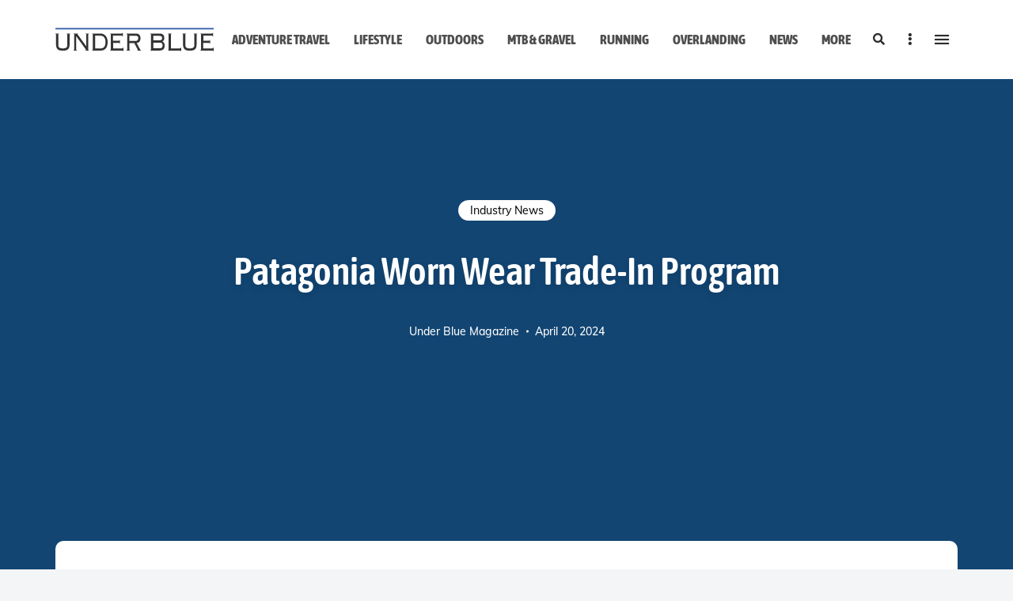

--- FILE ---
content_type: text/html; charset=UTF-8
request_url: https://www.underblue.com/patagonia-worn-wear-trade-program/
body_size: 30255
content:
<!DOCTYPE html>
<html lang="en-US" class="no-js no-svg">
	<head>
		<meta charset="UTF-8">
		<meta name="viewport" content="width=device-width, initial-scale=1">
		<link rel="profile" href="//gmpg.org/xfn/11">
				<meta name='robots' content='index, follow, max-image-preview:large, max-snippet:-1, max-video-preview:-1' />
	<style></style>
	
	<!-- This site is optimized with the Yoast SEO Premium plugin v26.6 (Yoast SEO v26.6) - https://yoast.com/wordpress/plugins/seo/ -->
	<title>Buy Patagonia Used Gear | Patagonia Trade-in</title>
<link data-rocket-prefetch href="https://cdn-cookieyes.com" rel="dns-prefetch">
<link data-rocket-prefetch href="https://instant.page" rel="dns-prefetch">
<link data-rocket-prefetch href="https://s.skimresources.com" rel="dns-prefetch">
<style id="wpr-usedcss">img:is([sizes=auto i],[sizes^="auto," i]){contain-intrinsic-size:3000px 1500px}.slick-slider{position:relative;display:block;box-sizing:border-box;-webkit-user-select:none;-moz-user-select:none;-ms-user-select:none;user-select:none;-webkit-touch-callout:none;-khtml-user-select:none;-ms-touch-action:pan-y;touch-action:pan-y;-webkit-tap-highlight-color:transparent}.slick-list{position:relative;display:block;overflow:hidden;margin:0;padding:0}.slick-list:focus{outline:0}.slick-list.dragging{cursor:pointer;cursor:hand}.slick-slider .slick-list,.slick-slider .slick-track{-webkit-transform:translate3d(0,0,0);-moz-transform:translate3d(0,0,0);-ms-transform:translate3d(0,0,0);-o-transform:translate3d(0,0,0);transform:translate3d(0,0,0)}.slick-track{position:relative;top:0;left:0;display:block;margin-left:auto;margin-right:auto}.slick-track:after,.slick-track:before{display:table;content:''}.slick-track:after{clear:both}.slick-loading .slick-track{visibility:hidden}.slick-slide{display:none;float:left;height:100%;min-height:1px}[dir=rtl] .slick-slide{float:right}.slick-slide img{display:block}.slick-slide.slick-loading img{display:none}.slick-slide.dragging img{pointer-events:none}.slick-initialized .slick-slide{display:block}.slick-loading .slick-slide{visibility:hidden}.slick-vertical .slick-slide{display:block;height:auto;border:1px solid transparent}.slick-arrow.slick-hidden{display:none}.fa{-moz-osx-font-smoothing:grayscale;-webkit-font-smoothing:antialiased;display:inline-block;font-style:normal;font-variant:normal;text-rendering:auto;line-height:1}.fa-facebook:before{content:"\f09a"}.fa-heart:before{content:"\f004"}.fa-pinterest:before{content:"\f0d2"}.fa-share-alt:before{content:"\f1e0"}@font-face{font-family:"Font Awesome 5 Brands";font-style:normal;font-weight:400;font-display:swap;src:url(https://www.underblue.com/wp-content/themes/eaven/assets/fonts/font-awesome/webfonts/fa-brands-400.eot);src:url(https://www.underblue.com/wp-content/themes/eaven/assets/fonts/font-awesome/webfonts/fa-brands-400.eot?#iefix) format("embedded-opentype"),url(https://www.underblue.com/wp-content/themes/eaven/assets/fonts/font-awesome/webfonts/fa-brands-400.woff2) format("woff2"),url(https://www.underblue.com/wp-content/themes/eaven/assets/fonts/font-awesome/webfonts/fa-brands-400.woff) format("woff"),url(https://www.underblue.com/wp-content/themes/eaven/assets/fonts/font-awesome/webfonts/fa-brands-400.ttf) format("truetype"),url(https://www.underblue.com/wp-content/themes/eaven/assets/fonts/font-awesome/webfonts/fa-brands-400.svg#fontawesome) format("svg")}@font-face{font-family:"Font Awesome 5 Free";font-style:normal;font-weight:900;font-display:swap;src:url(https://www.underblue.com/wp-content/themes/eaven/assets/fonts/font-awesome/webfonts/fa-solid-900.eot);src:url(https://www.underblue.com/wp-content/themes/eaven/assets/fonts/font-awesome/webfonts/fa-solid-900.eot?#iefix) format("embedded-opentype"),url(https://www.underblue.com/wp-content/themes/eaven/assets/fonts/font-awesome/webfonts/fa-solid-900.woff2) format("woff2"),url(https://www.underblue.com/wp-content/themes/eaven/assets/fonts/font-awesome/webfonts/fa-solid-900.woff) format("woff"),url(https://www.underblue.com/wp-content/themes/eaven/assets/fonts/font-awesome/webfonts/fa-solid-900.ttf) format("truetype"),url(https://www.underblue.com/wp-content/themes/eaven/assets/fonts/font-awesome/webfonts/fa-solid-900.svg#fontawesome) format("svg")}.fa{font-family:"Font Awesome 5 Free"}.fa{font-weight:900}.fa.fa-facebook{font-family:"Font Awesome 5 Brands";font-weight:400}.fa.fa-facebook:before{content:"\f39e"}.fa.fa-pinterest{font-family:"Font Awesome 5 Brands";font-weight:400}:where(.wp-block-button__link){border-radius:9999px;box-shadow:none;padding:calc(.667em + 2px) calc(1.333em + 2px);text-decoration:none}:root :where(.wp-block-button .wp-block-button__link.is-style-outline),:root :where(.wp-block-button.is-style-outline>.wp-block-button__link){border:2px solid;padding:.667em 1.333em}:root :where(.wp-block-button .wp-block-button__link.is-style-outline:not(.has-text-color)),:root :where(.wp-block-button.is-style-outline>.wp-block-button__link:not(.has-text-color)){color:currentColor}:root :where(.wp-block-button .wp-block-button__link.is-style-outline:not(.has-background)),:root :where(.wp-block-button.is-style-outline>.wp-block-button__link:not(.has-background)){background-color:initial;background-image:none}:where(.wp-block-calendar table:not(.has-background) th){background:#ddd}:where(.wp-block-columns){margin-bottom:1.75em}:where(.wp-block-columns.has-background){padding:1.25em 2.375em}:where(.wp-block-post-comments input[type=submit]){border:none}.wp-block-cover-image{align-items:center;background-position:50%;box-sizing:border-box;display:flex;justify-content:center;min-height:430px;overflow:hidden;overflow:clip;padding:1em;position:relative}section.wp-block-cover-image h2,section.wp-block-cover-image h2 a,section.wp-block-cover-image h2 a:active,section.wp-block-cover-image h2 a:focus,section.wp-block-cover-image h2 a:hover{color:#fff}section.wp-block-cover-image>h2{font-size:2em;line-height:1.25;margin-bottom:0;max-width:840px;padding:.44em;text-align:center;z-index:1}:where(.wp-block-cover-image:not(.has-text-color)),:where(.wp-block-cover:not(.has-text-color)){color:#fff}:where(.wp-block-cover-image.is-light:not(.has-text-color)),:where(.wp-block-cover.is-light:not(.has-text-color)){color:#000}:root :where(.wp-block-cover h1:not(.has-text-color)),:root :where(.wp-block-cover h2:not(.has-text-color)),:root :where(.wp-block-cover h3:not(.has-text-color)),:root :where(.wp-block-cover h4:not(.has-text-color)),:root :where(.wp-block-cover h5:not(.has-text-color)),:root :where(.wp-block-cover h6:not(.has-text-color)),:root :where(.wp-block-cover p:not(.has-text-color)){color:inherit}:where(.wp-block-file){margin-bottom:1.5em}:where(.wp-block-file__button){border-radius:2em;display:inline-block;padding:.5em 1em}:where(.wp-block-file__button):is(a):active,:where(.wp-block-file__button):is(a):focus,:where(.wp-block-file__button):is(a):hover,:where(.wp-block-file__button):is(a):visited{box-shadow:none;color:#fff;opacity:.85;text-decoration:none}:where(.wp-block-group.wp-block-group-is-layout-constrained){position:relative}:root :where(.wp-block-image.is-style-rounded img,.wp-block-image .is-style-rounded img){border-radius:9999px}ol.wp-block-latest-comments{box-sizing:border-box;margin-left:0}:where(.wp-block-latest-comments:not([style*=line-height] .wp-block-latest-comments__comment)){line-height:1.1}:where(.wp-block-latest-comments:not([style*=line-height] .wp-block-latest-comments__comment-excerpt p)){line-height:1.8}.wp-block-latest-comments .wp-block-latest-comments{padding-left:0}.wp-block-latest-posts{box-sizing:border-box}:root :where(.wp-block-latest-posts.is-grid){padding:0}:root :where(.wp-block-latest-posts.wp-block-latest-posts__list){padding-left:0}ol,ul{box-sizing:border-box}:root :where(.wp-block-list.has-background){padding:1.25em 2.375em}:where(.wp-block-navigation.has-background .wp-block-navigation-item a:not(.wp-element-button)),:where(.wp-block-navigation.has-background .wp-block-navigation-submenu a:not(.wp-element-button)){padding:.5em 1em}:where(.wp-block-navigation .wp-block-navigation__submenu-container .wp-block-navigation-item a:not(.wp-element-button)),:where(.wp-block-navigation .wp-block-navigation__submenu-container .wp-block-navigation-submenu a:not(.wp-element-button)),:where(.wp-block-navigation .wp-block-navigation__submenu-container .wp-block-navigation-submenu button.wp-block-navigation-item__content),:where(.wp-block-navigation .wp-block-navigation__submenu-container .wp-block-pages-list__item button.wp-block-navigation-item__content){padding:.5em 1em}:root :where(p.has-background){padding:1.25em 2.375em}:where(p.has-text-color:not(.has-link-color)) a{color:inherit}:where(.wp-block-post-comments-form) input:not([type=submit]),:where(.wp-block-post-comments-form) textarea{border:1px solid #949494;font-family:inherit;font-size:1em}:where(.wp-block-post-comments-form) input:where(:not([type=submit]):not([type=checkbox])),:where(.wp-block-post-comments-form) textarea{padding:calc(.667em + 2px)}:where(.wp-block-post-excerpt){box-sizing:border-box;margin-bottom:var(--wp--style--block-gap);margin-top:var(--wp--style--block-gap)}:where(.wp-block-preformatted.has-background){padding:1.25em 2.375em}:where(.wp-block-search__button){border:1px solid #ccc;padding:6px 10px}:where(.wp-block-search__input){font-family:inherit;font-size:inherit;font-style:inherit;font-weight:inherit;letter-spacing:inherit;line-height:inherit;text-transform:inherit}:where(.wp-block-search__button-inside .wp-block-search__inside-wrapper){border:1px solid #949494;box-sizing:border-box;padding:4px}:where(.wp-block-search__button-inside .wp-block-search__inside-wrapper) .wp-block-search__input{border:none;border-radius:0;padding:0 4px}:where(.wp-block-search__button-inside .wp-block-search__inside-wrapper) .wp-block-search__input:focus{outline:0}:where(.wp-block-search__button-inside .wp-block-search__inside-wrapper) :where(.wp-block-search__button){padding:4px 8px}:root :where(.wp-block-separator.is-style-dots){height:auto;line-height:1;text-align:center}:root :where(.wp-block-separator.is-style-dots):before{color:currentColor;content:"···";font-family:serif;font-size:1.5em;letter-spacing:2em;padding-left:2em}:root :where(.wp-block-site-logo.is-style-rounded){border-radius:9999px}:where(.wp-block-social-links:not(.is-style-logos-only)) .wp-social-link{background-color:#f0f0f0;color:#444}:where(.wp-block-social-links:not(.is-style-logos-only)) .wp-social-link-amazon{background-color:#f90;color:#fff}:where(.wp-block-social-links:not(.is-style-logos-only)) .wp-social-link-bandcamp{background-color:#1ea0c3;color:#fff}:where(.wp-block-social-links:not(.is-style-logos-only)) .wp-social-link-behance{background-color:#0757fe;color:#fff}:where(.wp-block-social-links:not(.is-style-logos-only)) .wp-social-link-bluesky{background-color:#0a7aff;color:#fff}:where(.wp-block-social-links:not(.is-style-logos-only)) .wp-social-link-codepen{background-color:#1e1f26;color:#fff}:where(.wp-block-social-links:not(.is-style-logos-only)) .wp-social-link-deviantart{background-color:#02e49b;color:#fff}:where(.wp-block-social-links:not(.is-style-logos-only)) .wp-social-link-discord{background-color:#5865f2;color:#fff}:where(.wp-block-social-links:not(.is-style-logos-only)) .wp-social-link-dribbble{background-color:#e94c89;color:#fff}:where(.wp-block-social-links:not(.is-style-logos-only)) .wp-social-link-dropbox{background-color:#4280ff;color:#fff}:where(.wp-block-social-links:not(.is-style-logos-only)) .wp-social-link-etsy{background-color:#f45800;color:#fff}:where(.wp-block-social-links:not(.is-style-logos-only)) .wp-social-link-facebook{background-color:#0866ff;color:#fff}:where(.wp-block-social-links:not(.is-style-logos-only)) .wp-social-link-fivehundredpx{background-color:#000;color:#fff}:where(.wp-block-social-links:not(.is-style-logos-only)) .wp-social-link-flickr{background-color:#0461dd;color:#fff}:where(.wp-block-social-links:not(.is-style-logos-only)) .wp-social-link-foursquare{background-color:#e65678;color:#fff}:where(.wp-block-social-links:not(.is-style-logos-only)) .wp-social-link-github{background-color:#24292d;color:#fff}:where(.wp-block-social-links:not(.is-style-logos-only)) .wp-social-link-goodreads{background-color:#eceadd;color:#382110}:where(.wp-block-social-links:not(.is-style-logos-only)) .wp-social-link-google{background-color:#ea4434;color:#fff}:where(.wp-block-social-links:not(.is-style-logos-only)) .wp-social-link-gravatar{background-color:#1d4fc4;color:#fff}:where(.wp-block-social-links:not(.is-style-logos-only)) .wp-social-link-instagram{background-color:#f00075;color:#fff}:where(.wp-block-social-links:not(.is-style-logos-only)) .wp-social-link-lastfm{background-color:#e21b24;color:#fff}:where(.wp-block-social-links:not(.is-style-logos-only)) .wp-social-link-linkedin{background-color:#0d66c2;color:#fff}:where(.wp-block-social-links:not(.is-style-logos-only)) .wp-social-link-mastodon{background-color:#3288d4;color:#fff}:where(.wp-block-social-links:not(.is-style-logos-only)) .wp-social-link-medium{background-color:#000;color:#fff}:where(.wp-block-social-links:not(.is-style-logos-only)) .wp-social-link-meetup{background-color:#f6405f;color:#fff}:where(.wp-block-social-links:not(.is-style-logos-only)) .wp-social-link-patreon{background-color:#000;color:#fff}:where(.wp-block-social-links:not(.is-style-logos-only)) .wp-social-link-pinterest{background-color:#e60122;color:#fff}:where(.wp-block-social-links:not(.is-style-logos-only)) .wp-social-link-pocket{background-color:#ef4155;color:#fff}:where(.wp-block-social-links:not(.is-style-logos-only)) .wp-social-link-reddit{background-color:#ff4500;color:#fff}:where(.wp-block-social-links:not(.is-style-logos-only)) .wp-social-link-skype{background-color:#0478d7;color:#fff}:where(.wp-block-social-links:not(.is-style-logos-only)) .wp-social-link-snapchat{background-color:#fefc00;color:#fff;stroke:#000}:where(.wp-block-social-links:not(.is-style-logos-only)) .wp-social-link-soundcloud{background-color:#ff5600;color:#fff}:where(.wp-block-social-links:not(.is-style-logos-only)) .wp-social-link-spotify{background-color:#1bd760;color:#fff}:where(.wp-block-social-links:not(.is-style-logos-only)) .wp-social-link-telegram{background-color:#2aabee;color:#fff}:where(.wp-block-social-links:not(.is-style-logos-only)) .wp-social-link-threads{background-color:#000;color:#fff}:where(.wp-block-social-links:not(.is-style-logos-only)) .wp-social-link-tiktok{background-color:#000;color:#fff}:where(.wp-block-social-links:not(.is-style-logos-only)) .wp-social-link-tumblr{background-color:#011835;color:#fff}:where(.wp-block-social-links:not(.is-style-logos-only)) .wp-social-link-twitch{background-color:#6440a4;color:#fff}:where(.wp-block-social-links:not(.is-style-logos-only)) .wp-social-link-twitter{background-color:#1da1f2;color:#fff}:where(.wp-block-social-links:not(.is-style-logos-only)) .wp-social-link-vimeo{background-color:#1eb7ea;color:#fff}:where(.wp-block-social-links:not(.is-style-logos-only)) .wp-social-link-vk{background-color:#4680c2;color:#fff}:where(.wp-block-social-links:not(.is-style-logos-only)) .wp-social-link-wordpress{background-color:#3499cd;color:#fff}:where(.wp-block-social-links:not(.is-style-logos-only)) .wp-social-link-whatsapp{background-color:#25d366;color:#fff}:where(.wp-block-social-links:not(.is-style-logos-only)) .wp-social-link-x{background-color:#000;color:#fff}:where(.wp-block-social-links:not(.is-style-logos-only)) .wp-social-link-yelp{background-color:#d32422;color:#fff}:where(.wp-block-social-links:not(.is-style-logos-only)) .wp-social-link-youtube{background-color:red;color:#fff}:where(.wp-block-social-links.is-style-logos-only) .wp-social-link{background:0 0}:where(.wp-block-social-links.is-style-logos-only) .wp-social-link svg{height:1.25em;width:1.25em}:where(.wp-block-social-links.is-style-logos-only) .wp-social-link-amazon{color:#f90}:where(.wp-block-social-links.is-style-logos-only) .wp-social-link-bandcamp{color:#1ea0c3}:where(.wp-block-social-links.is-style-logos-only) .wp-social-link-behance{color:#0757fe}:where(.wp-block-social-links.is-style-logos-only) .wp-social-link-bluesky{color:#0a7aff}:where(.wp-block-social-links.is-style-logos-only) .wp-social-link-codepen{color:#1e1f26}:where(.wp-block-social-links.is-style-logos-only) .wp-social-link-deviantart{color:#02e49b}:where(.wp-block-social-links.is-style-logos-only) .wp-social-link-discord{color:#5865f2}:where(.wp-block-social-links.is-style-logos-only) .wp-social-link-dribbble{color:#e94c89}:where(.wp-block-social-links.is-style-logos-only) .wp-social-link-dropbox{color:#4280ff}:where(.wp-block-social-links.is-style-logos-only) .wp-social-link-etsy{color:#f45800}:where(.wp-block-social-links.is-style-logos-only) .wp-social-link-facebook{color:#0866ff}:where(.wp-block-social-links.is-style-logos-only) .wp-social-link-fivehundredpx{color:#000}:where(.wp-block-social-links.is-style-logos-only) .wp-social-link-flickr{color:#0461dd}:where(.wp-block-social-links.is-style-logos-only) .wp-social-link-foursquare{color:#e65678}:where(.wp-block-social-links.is-style-logos-only) .wp-social-link-github{color:#24292d}:where(.wp-block-social-links.is-style-logos-only) .wp-social-link-goodreads{color:#382110}:where(.wp-block-social-links.is-style-logos-only) .wp-social-link-google{color:#ea4434}:where(.wp-block-social-links.is-style-logos-only) .wp-social-link-gravatar{color:#1d4fc4}:where(.wp-block-social-links.is-style-logos-only) .wp-social-link-instagram{color:#f00075}:where(.wp-block-social-links.is-style-logos-only) .wp-social-link-lastfm{color:#e21b24}:where(.wp-block-social-links.is-style-logos-only) .wp-social-link-linkedin{color:#0d66c2}:where(.wp-block-social-links.is-style-logos-only) .wp-social-link-mastodon{color:#3288d4}:where(.wp-block-social-links.is-style-logos-only) .wp-social-link-medium{color:#000}:where(.wp-block-social-links.is-style-logos-only) .wp-social-link-meetup{color:#f6405f}:where(.wp-block-social-links.is-style-logos-only) .wp-social-link-patreon{color:#000}:where(.wp-block-social-links.is-style-logos-only) .wp-social-link-pinterest{color:#e60122}:where(.wp-block-social-links.is-style-logos-only) .wp-social-link-pocket{color:#ef4155}:where(.wp-block-social-links.is-style-logos-only) .wp-social-link-reddit{color:#ff4500}:where(.wp-block-social-links.is-style-logos-only) .wp-social-link-skype{color:#0478d7}:where(.wp-block-social-links.is-style-logos-only) .wp-social-link-snapchat{color:#fff;stroke:#000}:where(.wp-block-social-links.is-style-logos-only) .wp-social-link-soundcloud{color:#ff5600}:where(.wp-block-social-links.is-style-logos-only) .wp-social-link-spotify{color:#1bd760}:where(.wp-block-social-links.is-style-logos-only) .wp-social-link-telegram{color:#2aabee}:where(.wp-block-social-links.is-style-logos-only) .wp-social-link-threads{color:#000}:where(.wp-block-social-links.is-style-logos-only) .wp-social-link-tiktok{color:#000}:where(.wp-block-social-links.is-style-logos-only) .wp-social-link-tumblr{color:#011835}:where(.wp-block-social-links.is-style-logos-only) .wp-social-link-twitch{color:#6440a4}:where(.wp-block-social-links.is-style-logos-only) .wp-social-link-twitter{color:#1da1f2}:where(.wp-block-social-links.is-style-logos-only) .wp-social-link-vimeo{color:#1eb7ea}:where(.wp-block-social-links.is-style-logos-only) .wp-social-link-vk{color:#4680c2}:where(.wp-block-social-links.is-style-logos-only) .wp-social-link-whatsapp{color:#25d366}:where(.wp-block-social-links.is-style-logos-only) .wp-social-link-wordpress{color:#3499cd}:where(.wp-block-social-links.is-style-logos-only) .wp-social-link-x{color:#000}:where(.wp-block-social-links.is-style-logos-only) .wp-social-link-yelp{color:#d32422}:where(.wp-block-social-links.is-style-logos-only) .wp-social-link-youtube{color:red}:root :where(.wp-block-social-links .wp-social-link a){padding:.25em}:root :where(.wp-block-social-links.is-style-logos-only .wp-social-link a){padding:0}:root :where(.wp-block-social-links.is-style-pill-shape .wp-social-link a){padding-left:.6666666667em;padding-right:.6666666667em}.wp-block-tag-cloud{box-sizing:border-box}.wp-block-tag-cloud a{display:inline-block;margin-right:5px}.wp-block-tag-cloud span{display:inline-block;margin-left:5px;text-decoration:none}:root :where(.wp-block-tag-cloud.is-style-outline){display:flex;flex-wrap:wrap;gap:1ch}:root :where(.wp-block-tag-cloud.is-style-outline a){border:1px solid;font-size:unset!important;margin-right:0;padding:1ch 2ch;text-decoration:none!important}:root :where(.wp-block-table-of-contents){box-sizing:border-box}:where(.wp-block-term-description){box-sizing:border-box;margin-bottom:var(--wp--style--block-gap);margin-top:var(--wp--style--block-gap)}:where(pre.wp-block-verse){font-family:inherit}:root{--wp--preset--font-size--normal:16px;--wp--preset--font-size--huge:42px}.screen-reader-text{border:0;clip-path:inset(50%);height:1px;margin:-1px;overflow:hidden;padding:0;position:absolute;width:1px;word-wrap:normal!important}.screen-reader-text:focus{background-color:#ddd;clip-path:none;color:#444;display:block;font-size:1em;height:auto;left:5px;line-height:normal;padding:15px 23px 14px;text-decoration:none;top:5px;width:auto;z-index:100000}html :where(.has-border-color){border-style:solid}html :where([style*=border-top-color]){border-top-style:solid}html :where([style*=border-right-color]){border-right-style:solid}html :where([style*=border-bottom-color]){border-bottom-style:solid}html :where([style*=border-left-color]){border-left-style:solid}html :where([style*=border-width]){border-style:solid}html :where([style*=border-top-width]){border-top-style:solid}html :where([style*=border-right-width]){border-right-style:solid}html :where([style*=border-bottom-width]){border-bottom-style:solid}html :where([style*=border-left-width]){border-left-style:solid}html :where(img[class*=wp-image-]){height:auto;max-width:100%}:where(figure){margin:0 0 1em}html :where(.is-position-sticky){--wp-admin--admin-bar--position-offset:var(--wp-admin--admin-bar--height,0px)}@media screen and (max-width:600px){html :where(.is-position-sticky){--wp-admin--admin-bar--position-offset:0px}}:root{--heading-font:Poppins,sans-serif;--body-font:Heebo,sans-serif;--primary-color:#886ac3;--primary-color-semi:rgba(136, 106, 195, .5);--gradient-start:#591998;--gradient-end:#981e8d;--light-bg-color:#f3f5f6;--light-text-color:#000;--light-post-content-bg:#fff;--dark-bg-color:#191919;--dark-text-color:#fff;--dark-post-content-bg:#232323}:root .light-color{--bg-color:var(--light-bg-color);--text-color:var(--light-text-color);--post-content-bg-color:var(--light-post-content-bg)}:root .dark-color{--bg-color:var(--dark-bg-color);--text-color:var(--dark-text-color);--post-content-bg-color:var(--dark-post-content-bg)}.comments .navigation:after,.container:after,.eaven-fullmenu-main:after,.image-gallery:after,.main:after,.post-entry:after,.post-navigation .nav-links:after,.posts .post .post-content:after,.posts-wrapper:after,.single #primary>.post:after,.site-footer .widget-area .widget-area-row:after,.site-header .site-header-menu .main-navigation li.mega-menu ul:after,.site-header ul:after,.widget ul:after,.wp-block-latest-posts li:after,ul.social-nav:after{position:relative;display:block;content:"";clear:both}@keyframes stickyHeaderShow{0%{-webkit-transform:translateY(-100%);-ms-transform:translateY(-100%);transform:translateY(-100%)}100%{-webkit-transform:translateY(0);-ms-transform:translateY(0);transform:translateY(0)}}@-webkit-keyframes stickyHeaderShow{0%{-webkit-transform:translateY(-100%);-ms-transform:translateY(-100%);transform:translateY(-100%)}100%{-webkit-transform:translateY(0);-ms-transform:translateY(0);transform:translateY(0)}}@keyframes postLiked{0%{transform:scale(0);opacity:1}40%{transform:scale(1);opacity:1}75%{transform:scale(1.5);opacity:0}76%{transform:scale(0);opacity:1}100%{transform:scale(1);opacity:1}}@keyframes postLikedSparks{0%{opacity:0}40%{transform:scale(1);opacity:1}75%{transform:scale(1.5);opacity:0}76%{transform:scale(0);opacity:0}100%{transform:scale(1);opacity:0}}html{font-family:sans-serif;-webkit-text-size-adjust:100%;-ms-text-size-adjust:100%}body{margin:0}article,aside,details,figcaption,figure,footer,header,main,nav,section,summary{display:block}audio,canvas,progress,video{display:inline-block;vertical-align:baseline}audio:not([controls]){display:none;height:0}[hidden],template{display:none}a{background-color:transparent}abbr[title]{border-bottom:1px dotted}b,strong{font-weight:700}small{font-size:80%}img{border:0}svg:not(:root){overflow:hidden}figure{margin:0}code,pre{font-size:1em}button,input,optgroup,select,textarea{color:inherit;font:inherit;margin:0}select{text-transform:none}button{overflow:visible}button,input,select,textarea{max-width:100%}button,html input[type=button],input[type=reset],input[type=submit]{-webkit-appearance:button;cursor:pointer}button[disabled],html input[disabled]{cursor:default;opacity:.5}button::-moz-focus-inner,input::-moz-focus-inner{border:0;padding:0}input[type=checkbox],input[type=radio]{-webkit-box-sizing:border-box;-moz-box-sizing:border-box;box-sizing:border-box;margin-right:.4375em;padding:0}input[type=number]::-webkit-inner-spin-button,input[type=number]::-webkit-outer-spin-button{height:auto}input[type=search]{-webkit-appearance:textfield}input[type=search]::-webkit-search-cancel-button,input[type=search]::-webkit-search-decoration{-webkit-appearance:none}fieldset{border:1px solid #d1d1d1;margin:0 0 1.75em;padding:.875em}fieldset>:last-child{margin-bottom:0}legend{border:0;padding:0}textarea{overflow:auto;vertical-align:top}optgroup{font-weight:700}.site-content>.post-header+.main>.container{margin-top:-110px!important}*{margin:0 auto;padding:0;box-sizing:border-box;-webkit-font-smoothing:antialiased;word-wrap:break-word}html{width:100%;min-height:100%}body{width:100%;height:auto;min-height:100%;margin:0 auto;background:#fff;color:#000}#page{position:relative;z-index:2;width:100%;height:auto;overflow-x:hidden}ol,ul{margin:0 0 30px 30px;padding:0}li>ol,li>ul{margin-bottom:0}dl{margin:0 0 30px}dt{font-weight:700}dd{margin:0 0 30px}figure{position:relative;max-width:100%;margin:0;overflow:hidden}figure img{display:block}img{height:auto;max-width:100%;border:0}button{outline:0}.hide{display:none!important}.screen-reader-text{position:absolute!important;width:1px;height:1px;padding:0;margin:-1px;border:0;clip:rect(1px,1px,1px,1px);clip-path:inset(50%);overflow:hidden;word-wrap:normal!important}.site-content .button,.widget-area .button{position:relative;z-index:9;display:inline-block;padding:0 30px;background:var(--primary-color);border:none;border-radius:999px;color:#fff;font-size:11px;font-size:.6875rem;font-weight:700;letter-spacing:.1em;line-height:42px;text-transform:uppercase;text-align:center;transition:.4s}.gradient-enabled .site-content .button,.gradient-enabled .widget-area .button{background-image:linear-gradient(to right,var(--gradient-start),var(--gradient-end))}.no-touch .site-content .button:hover,.no-touch .widget-area .button:hover{-webkit-transform:translateY(2px);-ms-transform:translateY(2px);transform:translateY(2px)}.button-rounded .site-content .button,.button-rounded .widget-area .button{border-radius:4px}.tagcloud a,.wp-block-tag-cloud a{display:inline-block;padding:2px 10px;margin:0;background:0 0;border:1px solid rgba(0,0,0,.15);color:inherit;font-size:13px!important;font-size:.8125rem!important;font-weight:500;letter-spacing:0;line-height:1.5;transition:all .3s}.no-touch .tagcloud a:hover,.no-touch .wp-block-tag-cloud a:hover,.tagcloud a:focus,.wp-block-tag-cloud a:focus{background:var(--primary-color);color:#fff}.dark-color .content-area .tagcloud a,.dark-color .sidebar .tagcloud a,.dark-color .wp-block-tag-cloud a,.widget-area.dark-color .tagcloud a{border-color:rgba(255,255,255,.2)}.slick-arrow,.slick-dots button{background:0 0;border:none;box-shadow:none;font-size:0;pointer-events:auto;transition:.4s;outline:0}.slick-arrow{display:block;width:40px;height:40px;background:#fff;border-radius:50%;color:#000}.no-touch .slick-arrow:hover,.slick-arrow:focus{opacity:.75}.slick-arrow:after{-moz-osx-font-smoothing:grayscale;-webkit-font-smoothing:antialiased;display:inline-block;font:14px/1 "Font Awesome 5 Free";font-size:inherit;text-rendering:auto;line-height:inherit;font-weight:900;line-height:40px;font-size:14px;font-size:.875rem}.slick-arrow.slick-prev:after{content:"\f053"}.slick-arrow.slick-next:after{content:"\f054"}.slick-slide:focus{outline:0}.ui-widget,.widget-area .widget h5.widget-title,.wp-caption-text,blockquote cite,body,input,select,textarea{font-family:var(--body-font)}.post-entry .dropcap-colorful .dropcap-letter,.post-title,.site-branding .site-title,.widget_recent_comments ul li>a,.wp-block-cover-image,blockquote,h1,h2,h3,h4,h5{font-family:var(--heading-font)}body{font-size:16px;font-size:1rem;font-weight:400;line-height:1.6}a{color:inherit;text-decoration:none;transition:all .4s}.comment-content a,.post-entry a,.textwidget a{color:var(--primary-color)}.no-touch .comment-content a:hover,.no-touch .post-entry a:hover,.no-touch .textwidget a:hover{text-decoration:underline}.no-touch .post-entry a[class*=button]:hover,.no-touch .textwidget a[class*=button]:hover{text-decoration:none}.comment-content li,.post-entry li{margin-bottom:10px}.comment-content li ol,.comment-content li ul,.post-entry li ol,.post-entry li ul{margin-top:10px}.post-entry{font-size:16px;font-size:1rem}.post-entry{line-height:1.8}h1,h2,h3,h4,h5{font-weight:600;line-height:1.5}.post-entry h1,.post-entry h2,.post-entry h3,.post-entry h4,.post-entry h5{margin-bottom:30px}.post-entry *+h1,.post-entry *+h2,.post-entry *+h3,.post-entry *+h4,.post-entry *+h5{margin-top:50px}.comment-content h1,.comment-content h2,.comment-content h3,.comment-content h4,.comment-content h5{margin-bottom:30px}.comment-content *+h1,.comment-content *+h2,.comment-content *+h3,.comment-content *+h4,.comment-content *+h5{margin-top:30px}.widget-area .widget h1,.widget-area .widget h2,.widget-area .widget h3,.widget-area .widget h4,.widget-area .widget h5{margin-bottom:15px}.post-entry h1{font-size:36px;font-size:2.25rem}.post-entry h2{font-size:32px;font-size:2rem}.post-entry h3{font-size:28px;font-size:1.75rem}.post-entry h4{font-size:24px;font-size:1.5rem}.post-entry h5{font-size:21px;font-size:1.3125rem}.comment-content h1,.widget-area .widget h1{font-size:28px;font-size:1.75rem}.comment-content h2,.widget-area .widget h2{font-size:24px;font-size:1.5rem}.comment-content h3,.widget-area .widget h3{font-size:21px;font-size:1.3125rem}.comment-content h4,.widget-area .widget h4{font-size:18px;font-size:1.125rem}.comment-content h5,.widget-area .widget h5{font-size:16px;font-size:1rem}.post-title{word-break:break-word}.post-title{font-weight:600;letter-spacing:0;line-height:1.3}.post-title a{color:inherit}.single .post-header .post-title{font-size:36px;font-size:2.25rem}h5.section-title{position:relative;display:block;font-size:18px;font-size:1.125rem;font-weight:600;letter-spacing:0;text-transform:none;font-style:normal}.front-page .content-area>.section-header{margin-bottom:40px;border-bottom:3px solid;text-align:left}h5.widget-title{font-weight:700;letter-spacing:0;text-transform:none}.widget-area .widget h5.widget-title{position:relative;display:block;width:100%;margin-bottom:30px;font-size:16px;font-size:1rem;line-height:1}.offcanvas-sidebar h5.widget-title,.sidebar h5.widget-title{padding-left:10px;border-left:5px solid var(--primary-color)}.site-footer .widget-area h5.widget-title{margin-bottom:20px;font-size:14px;font-size:.875rem;font-weight:500;letter-spacing:1.2px;text-transform:uppercase}.related-posts .related-posts-title{margin-bottom:30px;font-family:inherit;font-size:21px;font-size:1.3125rem;font-weight:500;font-style:normal}p{margin:0 auto 30px;font-size:inherit}blockquote{position:relative;margin:0}blockquote:before{position:absolute;z-index:9;top:60px;left:10px;content:"\201C";font-family:sans-serif;font-size:130px;font-weight:800;line-height:30px;opacity:.1}.post-entry blockquote{margin:0 0 30px;padding:30px}.post-entry blockquote:after{position:absolute;top:20px;left:0;width:5px;height:calc(100% - 40px);background:var(--primary-color);content:""}blockquote p{position:relative;z-index:9;font-size:18px;font-size:1.125rem;font-weight:600;font-style:normal;line-height:30px}blockquote p:last-child{margin-bottom:0}#page blockquote cite,#page blockquote small{display:block;margin-top:24px;color:inherit;font-size:13px;font-size:.8125rem;font-weight:400;font-style:normal;line-height:1.5}#page blockquote p+cite{margin-top:-15px}.comment-content blockquote{margin:30px 0;padding-left:30px}.comment-content blockquote:before{top:10px;left:-15px;font-size:80px;opacity:.1}table{width:100%;max-width:100%;margin:0 0 30px;border-collapse:collapse;border-spacing:0;border-width:2px;border-style:solid;border-color:currentColor;background:0 0;color:inherit}table td,table th{padding:10px 6px;vertical-align:top;line-height:1.5}table th{border-bottom:2px solid;font-weight:700;text-align:left}table tbody tr td,table tbody tr th{border-bottom:1px dashed rgba(0,0,0,.15)}.dark-color table tbody tr td,.dark-color table tbody tr th{border-bottom-color:rgba(255,255,255,.2)}table td{font-size:14px;font-size:.875rem}table caption{margin:15px auto;font-size:12px;font-size:.75rem}pre{display:block;padding:30px;margin:30px 0;background:#f2f3f6;border:1px solid #eee;color:#000;tab-size:4;overflow:auto;font-size:14px}code{padding:5px;font-size:14px}fieldset{padding:0;margin:0;border:none}cite,dfn,em,i{font-style:italic}address{margin:0 0 30px;font-style:italic}code,pre,tt,var{font-family:Menlo,Consolas,monaco,monospace}abbr{border-bottom:1px dotted;text-decoration:none;cursor:help}mark{padding:1.75px 3.5px;background:var(--primary-color);color:inherit;text-decoration:none}ins{font-style:italic}big{font-size:125%}dd{margin-left:30px}::selection{background:var(--primary-color);color:#fff}@media screen and (min-width:1024px){.single .site-content>.post-header .post-title{font-size:48px;font-size:3rem}h5.section-title{font-size:21px;font-size:1.3125rem}}@media screen and (min-width:1500px){.single .site-content>.post-header .post-title{font-size:56px;font-size:3.5rem}}@media screen and (max-width:479px){.single .post-header .post-title{font-size:24px;font-size:1.5rem}}nav ul{margin:0;list-style:none}.site-branding{padding:10px 0;font-size:0}.site-header .site-branding{max-width:75%}.site-branding p{margin-bottom:0}.site-branding .site-title{font-size:21px;font-size:1.3125rem;font-weight:700;line-height:1.2;letter-spacing:.1em;text-transform:uppercase}.site-branding .site-title.gradient-enabled a{color:var(--primary-color);background-image:-webkit-linear-gradient(left,var(--gradient-start),var(--gradient-end));-webkit-background-clip:text;-webkit-text-fill-color:transparent}.site-branding .site-description{display:block;font-size:13px;font-size:.8125rem;line-height:1}.site-branding.hide-title-tagline .site-description,.site-branding.hide-title-tagline .site-title{position:absolute!important;clip:rect(1px,1px,1px,1px)}.site-branding a{display:inline-block;color:inherit}.site-branding img{display:block;height:30px}.site-header.is-sticky .site-branding .custom-logo-link+.site-title,.site-header.is-sticky .site-branding .site-description,.site-header.sticky .site-branding .custom-logo-link+.site-title,.site-header.sticky .site-branding .site-description{display:none}@media screen and (-ms-high-contrast:active),(-ms-high-contrast:none){.site-branding img{width:100%!important}}.site-header{position:relative;z-index:999;width:100%;height:auto;background-color:#000;color:#fff;line-height:1.5}.site-header>*{width:100%}.site-header .site-header-main{position:relative;z-index:3;padding:15px 0;background:inherit}.site-header .site-header-main .container{-webkit-align-items:center;-ms-flex-align:center;align-items:center;display:-webkit-flex;display:-ms-flexbox;display:flex;-webkit-flex-wrap:wrap;-ms-flex-wrap:wrap;flex-wrap:wrap;min-height:50px}.transparent-site-header .site-header .site-header-main .container{min-height:70px}.site-header .menu-toggle{position:relative;z-index:999;width:40px;height:40px;background:0 0;border:none;border-radius:0;box-shadow:none;color:inherit;font-size:0;line-height:40px;transition:.4s}.site-header .menu-toggle:before{-moz-osx-font-smoothing:grayscale;-webkit-font-smoothing:antialiased;display:inline-block;font:14px/1 "Font Awesome 5 Free";font-size:inherit;text-rendering:auto;line-height:inherit;font-weight:900;content:"\f0c9";font-size:16px;-webkit-transform:scaleX(1.3);-ms-transform:scaleX(1.3);transform:scaleX(1.3)}.no-touch .site-header .menu-toggle:hover,.site-header .menu-toggle:focus{opacity:.6;outline:0}.site-header .site-header-menu{display:none}.no-touch .site-header .primary-menu .sub-menu li:not(.current-menu-item)>a:hover,.no-touch .site-header .primary-menu li:not(.button):not(.current-menu-item)>a:hover,.no-touch .site-header .social-nav a:hover{opacity:.75}.site-header .header-icon{position:relative;margin:0}.site-header .header-icon .toggle-button{position:relative;display:inline-block;width:40px;height:40px;padding:0;text-align:center;cursor:pointer;transition:.4s}.site-header .header-icon .toggle-button:after{position:relative;z-index:3;-moz-osx-font-smoothing:grayscale;-webkit-font-smoothing:antialiased;display:inline-block;font:14px/1 "Font Awesome 5 Free";font-size:inherit;text-rendering:auto;line-height:inherit;font-weight:900;font-size:15px;font-size:.9375rem;line-height:40px}.no-touch .site-header .header-icon:hover .toggle-button{opacity:.75}.site-header .header-icon#site-header-search .toggle-button:after{content:"\f002"}.site-header .header-icon#offcanvas-sidebar-toggle .toggle-button:after{content:"\f142"}.site-header .primary-menu li a{position:relative;display:block;font-size:17px;font-size:1.06rem;font-weight:600;text-transform:uppercase;line-height:36px}.site-header .primary-menu>li>a{font-size:17px;font-size:1.06rem;font-weight:800;letter-spacing:1px}.site-header .primary-menu>li>a{font-size:17px;font-size:1.06rem!important;letter-spacing:0;font-family:"Asap Condensed"!important;color:#4e4e4f}.site-header .site-header-menu .main-navigation .primary-menu>li.button{margin:0 20px}.site-header .site-header-menu .main-navigation .primary-menu>li.button:first-child{margin-left:0}.site-header .site-header-menu .main-navigation .primary-menu>li.button:last-child{margin-right:10px}.site-header .site-header-menu .main-navigation .primary-menu>li.button a{position:relative;z-index:9;display:inline-block;padding:0 30px;background:var(--primary-color);border:none;border-radius:999px;color:#fff;font-size:11px;font-size:.6875rem;font-weight:700;letter-spacing:.1em;line-height:42px;text-transform:uppercase;text-align:center;transition:.4s;padding:0 20px;line-height:36px}.gradient-enabled .site-header .site-header-menu .main-navigation .primary-menu>li.button a{background-image:linear-gradient(to right,var(--gradient-start),var(--gradient-end))}.no-touch .site-header .site-header-menu .main-navigation .primary-menu>li.button a:hover{-webkit-transform:translateY(2px);-ms-transform:translateY(2px);transform:translateY(2px)}.button-rounded .site-header .site-header-menu .main-navigation .primary-menu>li.button a{border-radius:4px}.site-header .site-header-menu:last-child .primary-menu>li.button:last-child{margin-right:0}.site-header.site-header-layout-1 .site-header-main{padding:0}.site-header.site-header-layout-1 .site-header-main>.container{padding:0;max-width:none;background:inherit}.site-header.site-header-layout-1 .header-section{position:relative;width:100%}.site-header.site-header-layout-1 .header-section .misc{-webkit-align-items:center;-ms-flex-align:center;align-items:center;display:-webkit-flex;display:-ms-flexbox;display:flex;-webkit-flex-wrap:wrap;-ms-flex-wrap:wrap;flex-wrap:wrap;flex:1;justify-content:flex-end}.site-header.site-header-layout-1 .header-section.misc{position:absolute;top:50%;-webkit-transform:translateY(-50%);-ms-transform:translateY(-50%);transform:translateY(-50%);width:auto}.site-header.site-header-layout-1 .header-section.misc.left{left:30px}.site-header.site-header-layout-1 .header-section.misc.left .header-icon{margin-left:0}.site-header.site-header-layout-1 .header-section.misc.right{right:30px}.site-header.site-header-layout-3 .site-branding{margin-left:0}.site-header.site-header-layout-3 .site-header-menu{margin:0}.site-header.site-header-layout-3 .menu-toggle{order:9;margin-left:0}.site-header.site-header-layout-3 .header-section.misc{-webkit-align-items:center;-ms-flex-align:center;align-items:center;display:-webkit-flex;display:-ms-flexbox;display:flex;-webkit-flex-wrap:wrap;-ms-flex-wrap:wrap;flex-wrap:wrap;order:8;margin:0}.site-header.site-header-layout-3 .social-navigation{margin-right:5px;margin-left:0}.transparent-site-header .site-header:not(.sticky):not(.is-sticky){position:absolute;background:0 0!important;border-bottom:1px solid rgba(255,255,255,.2);color:#fff}.site-header.is-sticky.site-header-layout-3 .site-header-main,.site-header.sticky.site-header-layout-3 .site-header-main{position:fixed!important;z-index:999;top:0;left:0}.site-header.sticky.site-header-layout-3 .site-header-main{-webkit-animation:.4s ease-out stickyHeaderShow;animation:.4s ease-out stickyHeaderShow;box-shadow:0 5px 10px rgba(0,0,0,.03)}.site-header.is-sticky.site-header-layout-3 .site-header-main{-webkit-transform:translateY(-100%);-ms-transform:translateY(-100%);transform:translateY(-100%)}.site-header.is-sticky.show-header.site-header-layout-3 .site-header-main{-webkit-transform:translateY(0);-ms-transform:translateY(0);transform:translateY(0);transition:transform .4s ease-out;box-shadow:0 5px 10px rgba(0,0,0,.03)}.site-header.is-sticky.hide-header.site-header-layout-3 .site-header-main{-webkit-transform:translateY(-100%);-ms-transform:translateY(-100%);transform:translateY(-100%);transition:transform .4s ease-out}.site-header.is-sticky.hide-header.site-header-layout-1 .site-header-menu ul.sub-menu{opacity:0;pointer-events:none;visibility:hidden}.site-header-image img{display:block}.header-top-social{padding:0;background:#131313;color:#fff;text-align:center}.header-top-social ul.social-nav li a{position:relative;display:inline-block;width:40px;height:44px;margin:0 2px;line-height:44px;transition:opacity .4s}.header-top-social ul.social-nav li a:before{font-size:13px;font-size:.8125rem}ul.social-nav{margin:0;list-style:none;font-size:0}ul.social-nav li{display:inline-block}ul.social-nav li a{display:block;width:30px;height:30px;padding:0;text-align:center;line-height:30px;font-size:0!important}.no-touch .main ul.social-nav li a:hover{color:var(--primary-color)}ul.social-nav li a:before{-moz-osx-font-smoothing:grayscale;-webkit-font-smoothing:antialiased;display:inline-block;font:14px/1 "Font Awesome 5 Free";font-size:inherit;text-rendering:auto;line-height:inherit;font-weight:900;font-size:18px;font-size:1.125rem;content:"\f1e0"}.site-header ul.social-nav li a:before{font-size:15px;font-size:.9375rem}ul.social-nav li a[title=website]:before{content:"\f0c1"}ul.social-nav li a[href*=mailto]:before{content:"\f0e0"}ul.social-nav li a[href*=amazon]:before,ul.social-nav li a[href*=apple]:before,ul.social-nav li a[href*=ello]:before,ul.social-nav li a[href*=facebook]:before,ul.social-nav li a[href*=google]:before,ul.social-nav li a[href*=instagram]:before,ul.social-nav li a[href*=linkedin]:before,ul.social-nav li a[href*=medium]:before,ul.social-nav li a[href*=pinterest]:before,ul.social-nav li a[href*=twitter]:before,ul.social-nav li a[href*=vimeo]:before,ul.social-nav li a[href*=youtube]:before{font-family:"Font Awesome 5 Brands";font-weight:400}ul.social-nav li a[href*=twitter]:before{content:"\f099"}ul.social-nav li a[href*=facebook]:before{content:"\f39e"}ul.social-nav li a[href*=google]:before{content:"\f0d5"}ul.social-nav li a[href*=pinterest]:before{content:"\f0d2"}ul.social-nav li a[href*=instagram]:before{content:"\f16d"}ul.social-nav li a[href*=vimeo]:before{content:"\f27d"}ul.social-nav li a[href*=youtube]:before{content:"\f167"}ul.social-nav li a[href*=medium]:before{content:"\f3c7"}ul.social-nav li a[href*=linkedin]:before{content:"\f0e1"}ul.social-nav li a[href*="/feed/"]:before{content:"\f09e"}ul.social-nav li a[href*=apple]:before{content:"\f179"}ul.social-nav li a[href*=amazon]:before{content:"\f270"}ul.social-nav li a[href*=ello]:before{content:"\f5f1"}.eaven-fullmenu,.search-screen{position:fixed;z-index:1001;top:0;right:0;display:block;width:100vw;height:100vh;padding:0;opacity:0;pointer-events:none;visibility:hidden;transition:opacity .4s,visibility .4s}.eaven-fullmenu.show,.search-screen.show{opacity:1;pointer-events:auto;visibility:visible}.eaven-fullmenu .close-button,.search-screen .close-button{z-index:9;display:block;width:40px;height:40px;font-size:0;cursor:pointer;transition:.4s}.eaven-fullmenu .close-button:after,.eaven-fullmenu .close-button:before,.search-screen .close-button:after,.search-screen .close-button:before{position:absolute;top:19px;left:8px;display:block;width:25px;height:2px;background:currentColor;content:""}.eaven-fullmenu .close-button:before,.search-screen .close-button:before{-webkit-transform:rotate(45deg);-ms-transform:rotate(45deg);transform:rotate(45deg)}.eaven-fullmenu .close-button:after,.search-screen .close-button:after{-webkit-transform:rotate(135deg);-ms-transform:rotate(135deg);transform:rotate(135deg)}.eaven-fullmenu .container,.search-screen .container{z-index:9;width:100%;height:100%;max-width:none;margin:0 auto;overflow:auto;text-align:left}.eaven-fullmenu .container>*,.search-screen .container>*{margin-bottom:50px}.eaven-fullmenu .container>:first-child,.eaven-fullmenu .container>:last-child,.search-screen .container>:first-child,.search-screen .container>:last-child{margin-bottom:0}.eaven-fullmenu{background:#444682;color:#fff}.eaven-fullmenu .container{padding:30px}.eaven-fullmenu .container>*{-webkit-transform:translateX(30px);-ms-transform:translateX(30px);transform:translateX(30px);opacity:0;transition:transform .4s ease-out,opacity .4s ease-out;will-change:transform,opacity}.eaven-fullmenu.show .container>*{-webkit-transform:translateX(0);-ms-transform:translateX(0);transform:translateX(0);opacity:1}.eaven-fullmenu.show .container>:nth-child(3){transition-delay:0.3s}.eaven-fullmenu.show .container>:nth-child(4){transition-delay:0.6s}.eaven-fullmenu.show .container>:nth-child(5){transition-delay:0.9s}.eaven-fullmenu .close-button{position:relative;float:right}.no-touch .eaven-fullmenu .close-button:hover{-webkit-transform:rotate(180deg);-ms-transform:rotate(180deg);transform:rotate(180deg)}.no-touch .eaven-fullmenu a:hover{opacity:.6}.eaven-fullmenu .site-branding{float:left;max-width:calc(100% - 60px);padding:0}.eaven-fullmenu .eaven-fullmenu-main{width:100%;clear:both}.eaven-fullmenu .primary-menu{text-align:left}.eaven-fullmenu .primary-menu a{position:relative;text-transform:capitalize;opacity:.75}.no-touch .eaven-fullmenu .primary-menu a:hover{opacity:1}.eaven-fullmenu .primary-menu>li{padding:10px 0}.eaven-fullmenu .primary-menu>li>a{display:inline-block;font-size:21px;font-size:1.3125rem;line-height:40px}.eaven-fullmenu .primary-menu>li>ul>li{padding:3px 0}.eaven-fullmenu .primary-menu ul.sub-menu{display:none;margin:5px 0 0 20px}.eaven-fullmenu .primary-menu ul.sub-menu li a{padding:4px 0;font-size:19px;font-size:1.1875rem;line-height:40px}.eaven-fullmenu .primary-menu ul.sub-menu ul.sub-menu{margin-bottom:5px}.eaven-fullmenu .primary-menu ul.sub-menu ul.sub-menu li a{font-size:16px;font-size:1rem;line-height:30px}.eaven-fullmenu .dropdown-toggle{position:relative;width:30px;height:30px;background:0 0;border:none;transition:.4s;opacity:.75}.eaven-fullmenu .dropdown-toggle:focus{outline:0}.eaven-fullmenu .dropdown-toggle:focus,.no-touch .eaven-fullmenu .dropdown-toggle:hover{opacity:1}.eaven-fullmenu .dropdown-toggle:before{-moz-osx-font-smoothing:grayscale;-webkit-font-smoothing:antialiased;display:inline-block;font:14px/1 "Font Awesome 5 Free";font-size:inherit;text-rendering:auto;line-height:inherit;font-weight:900;display:block;font-size:18px;line-height:30px;content:"\f078"}.eaven-fullmenu .dropdown-toggle.toggled-on:before{content:"\f077"}.eaven-fullmenu .dropdown-toggle.toggled-on+ul.sub-menu{display:block}.eaven-fullmenu ul.sub-menu .dropdown-toggle:before{font-size:14px}.eaven-fullmenu ul.social-nav{-webkit-transform:translateX(-5px);-ms-transform:translateX(-5px);transform:translateX(-5px)}.eaven-fullmenu ul.social-nav li{margin-right:10px}.eaven-fullmenu .text{clear:both}.search-screen{height:100px!important;background:#fafafa;color:#111;box-shadow:0 0 20px rgba(0,0,0,.1)}.search-screen .container{padding:0;max-width:1140px}.search-screen .close-button{position:absolute;top:50%;right:20px;-webkit-transform:translateY(-50%);-ms-transform:translateY(-50%);transform:translateY(-50%)}.no-touch .search-screen .close-button:hover{-webkit-transform:translateY(-50%) rotate(180deg);-ms-transform:translateY(-50%) rotate(180deg);transform:translateY(-50%) rotate(180deg)}.search-screen .search{position:absolute;top:50%;-webkit-transform:translateY(-50%);-ms-transform:translateY(-50%);transform:translateY(-50%);left:20px;width:calc(100% - 60px)}.search-screen .search form.search-form{max-width:100%}.search-screen .search form.search-form input[type=search]{background:0 0;border:none;padding:0;padding-left:50px;color:inherit}.search-screen .search form.search-form button.search-submit{position:absolute;left:0}@media screen and (min-width:600px){table td,table th{padding:16px}.site-header .site-branding{max-width:50%}.eaven-fullmenu{width:60vw}.eaven-fullmenu:before{position:fixed;z-index:-1;top:0;left:0;display:block;width:100vw;height:100vh;background:#000;opacity:.9;content:""}.eaven-fullmenu .container{padding:50px 80px;background:inherit}.eaven-fullmenu .primary-menu>li{padding:8px 0}.eaven-fullmenu .primary-menu>li>a{font-size:26px;font-size:1.625rem}.eaven-fullmenu .primary-menu ul.sub-menu{margin-top:10px}.eaven-fullmenu .social-navigation ul.social-nav li a{width:40px}.eaven-fullmenu ul.social-nav{-webkit-transform:translateX(-10px);-ms-transform:translateX(-10px);transform:translateX(-10px)}.eaven-fullmenu .primary-menu>li>.dropdown-toggle{width:40px;height:40px}.eaven-fullmenu .primary-menu>li>.dropdown-toggle:before{line-height:40px}.search-screen .search form.search-form button.search-submit,.search-screen .search form.search-form input[type=search]{font-size:21px;font-size:1.3125rem}}@media screen and (min-width:768px){blockquote p{font-size:21px;font-size:1.3125rem}.post-entry blockquote{padding:40px 40px 40px 60px}.post-entry blockquote:before{left:30px}.site-branding .site-title{font-size:28px;font-size:1.75rem}.site-header ul.social-nav li a{width:40px;height:40px;line-height:40px}}@media screen and (min-width:1024px){.header-top-social{padding:5px 12px}.header-top-social ul.social-nav li a{width:auto;height:auto;padding-right:14px;margin:10px 20px;font-size:10px!important;font-size:.625rem!important;font-weight:400;text-transform:uppercase;letter-spacing:.2em;line-height:14px}.header-top-social ul.social-nav li a:before{display:none}.header-top-social ul.social-nav li a:after{position:absolute;right:0;bottom:4px;display:block;width:6px;height:6px;background:var(--primary-color);border-radius:50%;content:""}.gradient-enabled .header-top-social ul.social-nav li a:after{background-image:linear-gradient(to right,var(--gradient-start),var(--gradient-end))}}@media screen and (min-width:1120px){.site-header .site-header-main{padding:0}.site-header .site-header-main .container,.transparent-site-header .site-header .site-header-main .container{min-height:100px;height:100px}.site-header .site-header-menu{position:relative;z-index:9;width:auto;height:auto;opacity:1;pointer-events:auto;visibility:visible}.site-header .site-header-menu .main-navigation{position:relative;width:auto;height:auto;padding:0;-webkit-transform:translateX(0);-ms-transform:translateX(0);transform:translateX(0);overflow:visible}.site-header .primary-menu li{position:relative;white-space:nowrap}.no-touch .site-header .primary-menu li:hover ul.sub-menu{will-change:opacity}.site-header .primary-menu>li:not(.mega-menu) ul.sub-menu li.menu-item-has-children>a:after{position:absolute;top:0;right:18px;-moz-osx-font-smoothing:grayscale;-webkit-font-smoothing:antialiased;display:inline-block;font:14px/1 "Font Awesome 5 Free";font-size:inherit;text-rendering:auto;line-height:inherit;font-weight:900;display:block;width:auto;height:30px;color:inherit;font-size:10px;content:"\f054"}.site-header .primary-menu>li:not(.mega-menu) ul.sub-menu li a{padding:0 30px}.site-header .primary-menu ul.sub-menu{position:absolute;z-index:-1;display:block;min-width:200px;padding:20px 0;margin:0;background:#212121;color:#fff;text-align:left;transition:.3s;opacity:0;pointer-events:none;visibility:hidden}.site-header .primary-menu ul.sub-menu ul.sub-menu{padding-top:20px;background:#292929}.site-header .primary-menu ul.sub-menu a{font-weight:400;text-transform:capitalize}.site-header .primary-menu>li{float:left}.site-header .primary-menu>li>a{padding:0 15px;line-height:100px}.site-header .primary-menu>li.button a{margin-top:22px}.site-header .primary-menu>li>ul.sub-menu{bottom:0;-webkit-transform:translateY(100%);-ms-transform:translateY(100%);transform:translateY(100%)}.site-header .primary-menu>li>ul.sub-menu ul.sub-menu{top:-20px;left:100%}.site-header .primary-menu>li.sub-reverse>ul.sub-menu ul.sub-menu{right:100%;left:auto}.site-header .primary-menu>li.mega-menu ul.sub-menu ul.sub-menu{background:0 0}.site-header .primary-menu>li:not(.mega-menu)>ul.sub-menu{left:-15px;-webkit-transform:translate(0,100%);-ms-transform:translate(0,100%);transform:translate(0,100%)}.site-header .primary-menu>li ul.sub-menu li.focused>ul.sub-menu,.site-header .primary-menu>li ul.sub-menu li:hover>ul.sub-menu,.site-header .primary-menu>li.focused>ul.sub-menu,.site-header .primary-menu>li:hover>ul.sub-menu{z-index:99;opacity:1;pointer-events:auto;visibility:visible}.site-header .primary-menu li.mega-menu ul.sub-menu{text-align:left}.site-header .primary-menu li.mega-menu>ul.sub-menu{display:-webkit-flex;display:-ms-flexbox;display:flex;-webkit-flex-wrap:nowrap;-ms-flex-wrap:nowrap;flex-wrap:nowrap;width:1240px;padding:30px}.site-header .primary-menu li.mega-menu>ul.sub-menu>li{display:block;width:25%;margin:0;vertical-align:top}.site-header .primary-menu li.mega-menu>ul.sub-menu>li>a{padding:0 20px;font-weight:700;text-transform:uppercase}.site-header .primary-menu li.mega-menu>ul.sub-menu>li>ul{position:relative;top:auto;left:auto;display:block;padding:10px 20px 20px}.site-header .primary-menu li.mega-menu>ul.sub-menu>li>ul li{padding:0}.no-touch .site-header .primary-menu li.mega-menu:hover>ul.sub-menu>li>ul{z-index:99;opacity:1;pointer-events:auto;visibility:visible}.site-header .primary-menu li.mega-menu.menu-item-object-category ul li{display:block;float:left;width:25%}.no-touch .site-header .primary-menu li.mega-menu.menu-item-object-category ul li:hover .post-meta .meta-item a{will-change:opacity}.site-header .primary-menu li.mega-menu.menu-item-object-category.menu-item-has-children{display:block}.site-header .primary-menu li.mega-menu.menu-item-object-category.menu-item-has-children>ul.sub-menu li.sub-cat-list{width:20%;border-right:1px solid #393939}.site-header .primary-menu li.mega-menu.menu-item-object-category.menu-item-has-children>ul.sub-menu li.sub-cat-list li{float:none;padding:0 10px;width:100%}.site-header .primary-menu li.mega-menu.menu-item-object-category.menu-item-has-children>ul.sub-menu li.sub-cat-list li a{display:inline;line-height:30px}.no-touch .site-header .primary-menu li.mega-menu.menu-item-object-category.menu-item-has-children>ul.sub-menu li.sub-cat-list li a:hover{opacity:1}.site-header .primary-menu li.mega-menu.menu-item-object-category.menu-item-has-children>ul.sub-menu li.sub-cat-list li.current{background:#393939}.site-header .primary-menu li.mega-menu.menu-item-object-category.menu-item-has-children>ul.sub-menu li.sub-cat-posts{width:80%}.site-header.site-header-layout-1 .menu-toggle{display:none}.site-header.site-header-layout-1 .site-header-menu{display:block}.site-header.site-header-layout-1 .header-section.misc.left{left:12px}.site-header.site-header-layout-1 .header-section.misc.right{right:20px}.site-header.site-header-layout-1 .site-header-main .container{min-height:60px}.site-header.site-header-layout-1 .primary-menu>li>a{line-height:60px}.site-header.site-header-layout-3 .site-header-menu{display:block}.eaven-fullmenu{width:45vw}}@media screen and (min-width:1500px){.site-header .primary-menu>li>a{padding:0 20px}.search-screen .close-button{right:0}.search-screen .search{left:0}.site-header .primary-menu li.mega-menu>ul.sub-menu{width:1480px}}@media screen and (max-width:480px){.site-header.site-header-layout-3 .header-icon{display:block}.site-header.site-header-layout-1 .header-section.misc.left{left:10px}.site-header.site-header-layout-1 .header-section.misc.right{right:10px}}@media screen and (min-width:600px) and (max-width:1024px){.eaven-fullmenu .close-button{margin:-30px -40px 0 0}.eaven-fullmenu .site-branding{max-width:100%}}.container{position:relative;z-index:1;width:100%;max-width:1200px;padding:0 20px}.dark-color,.light-color{background-color:var(--bg-color);color:var(--text-color)}.dark-color #page,.light-color #page{background-color:var(--bg-color)}.site-content{position:relative;z-index:9}.front-page .main{padding-top:60px;padding-bottom:60px}.content-area>:last-child{margin-bottom:0}.sidebar{max-width:600px}.featured-section .container{padding:0;max-width:none}.featured-slider{background:#232323}.featured-slider a:focus{outline:0}.featured-slider ul{margin:0;list-style:none}.featured-slider .slider{position:relative}.featured-slider.slider-style-1 .slick-dots{position:absolute;top:50%;-webkit-transform:translateY(-50%);-ms-transform:translateY(-50%);transform:translateY(-50%);right:0;z-index:9;width:70px}.featured-slider.slider-style-1 .slick-dots li{position:relative;display:block;overflow:hidden}.featured-slider.slider-style-1 .slick-dots li:not(:first-child){margin-top:4px}.featured-slider.slider-style-1 .slick-dots li button{position:relative;display:block;width:70px;height:19px;padding:8px 0;border-radius:0;will-change:transform}.featured-slider.slider-style-1 .slick-dots li button:after{position:absolute;top:50%;-webkit-transform:translateY(-50%);-ms-transform:translateY(-50%);transform:translateY(-50%);right:0;width:100%;height:3px;background:#fff;content:""}.featured-slider.slider-style-1 .slick-dots li:not(.slick-active) button{-webkit-transform:translateX(40px);-ms-transform:translateX(40px);transform:translateX(40px)}.no-touch .featured-slider.slider-style-1 .slick-dots li:not(.slick-active):hover button{-webkit-transform:translateX(20px);-ms-transform:translateX(20px);transform:translateX(20px)}.featured-slider.slider-style-2 .slider-arrows .slick-arrow{position:absolute}.featured-slider.slider-style-2 .slider-arrows .slick-prev{left:20px}.featured-slider.slider-style-2 .slider-arrows .slick-next{right:20px}.featured-slider.slider-style-3{background:0 0}.featured-slider.slider-style-3 .slick-list{background:#232323}.featured-slider.slider-style-3 .slider-wrapper:not(.slick-initialized){opacity:0}.featured-slider.slider-style-3 .slider{height:580px;overflow:hidden}.featured-slider.slider-style-3 .slick-dots{text-align:center;font-size:0}.featured-slider.slider-style-3 .slick-dots li{position:relative;display:inline-block;width:30px;height:20px;margin:30px 2px;transition:opacity .4s}.no-touch .featured-slider.slider-style-3 .slick-dots li:not(.slick-active):hover{opacity:.5}.featured-slider.slider-style-3 .slick-dots li.slick-active:before{background:var(--primary-color)}.gradient-enabled .featured-slider.slider-style-3 .slick-dots li.slick-active:before{background-image:linear-gradient(to right,var(--gradient-start),var(--gradient-end))}.featured-slider.slider-style-3 .slick-dots li:before{position:absolute;top:8px;display:block;width:100%;height:3px;background:currentColor;content:""}.featured-slider.slider-style-3 .slick-dots button{position:absolute;top:0;left:0;width:100%;height:100%}.no-touch .cat-links a:hover,.no-touch .post-meta a:hover{opacity:.6}.cat-links{margin-bottom:5px;font-size:13px;font-size:.8125rem;font-weight:600}.cat-links a{position:relative;display:inline-block;color:var(--primary-color);font-weight:700;letter-spacing:.1em;text-transform:uppercase}.post-meta{z-index:9;display:block;margin-bottom:15px;font-size:0}.post-meta .meta-item{position:relative;display:inline-block;padding-right:20px;font-size:12px;font-size:.75rem;text-transform:capitalize;font-weight:500;line-height:30px}.post-meta .meta-item:after{position:absolute;top:14px;right:8px;display:block;width:3px;height:3px;border-radius:50%;background:currentColor;content:""}.post-meta .meta-item:last-child{padding-right:0}.post-meta .meta-item:last-child:after{display:none}.post-meta .meta-item a{color:inherit}.post-footer>*{position:relative;display:inline-block;padding:0 6px;line-height:36px;cursor:pointer}.post-footer>:first-child{padding-left:0!important}.post-footer>:hover .count,.post-footer>:hover .share-container{opacity:1;visibility:visible}.post-footer>:hover .share-container{pointer-events:auto}.post-footer>:hover .count{transition-delay:0.4s}.post-footer i.fa{position:relative;z-index:2;display:inline-block;padding:1px;font-size:14px;font-size:.875rem}.post-footer .share-container{position:absolute;bottom:0;-webkit-transform:translateY(100%);-ms-transform:translateY(100%);transform:translateY(100%);border-radius:999px;opacity:0;pointer-events:none;visibility:hidden;transition:.25s}.post-footer .count{display:inline-block;margin-left:2px;-webkit-transform:translateY(-3px);-ms-transform:translateY(-3px);transform:translateY(-3px);font-size:9px;font-size:.5625rem;font-weight:700;line-height:36px}.post-footer .post-like i.fa{position:relative}.post-footer .post-like i.fa:before{position:relative;z-index:3}.post-footer .post-like i.fa:after{position:absolute;top:50%;left:50%;-webkit-transform:translate(-50%,-50%);-ms-transform:translate(-50%,-50%);transform:translate(-50%,-50%);z-index:1;display:block;width:2px;height:2px;background:#ed145b;border-radius:50%;content:"";pointer-events:none;opacity:0;box-shadow:0 -25px 0 currentColor,17.5px -17.5px 0 currentColor,25px 0 0 currentColor,17.5px 17.5px 0 currentColor,0 25px 0 currentColor,-17.5px 17.5px 0 currentColor,-25px 0 0 currentColor,-17.5px -17.5px 0 currentColor}.post-footer .post-like.liked{opacity:1}.post-footer .post-like.liked i.fa{transform-origin:50% 50%;-webkit-animation:.4s linear postLiked;animation:.4s linear postLiked;color:#ed145b}.post-footer .post-like.liked i.fa:after{-webkit-animation:.4s linear postLikedSparks;animation:.4s linear postLikedSparks}.post-footer .post-share .share-container{left:-15px;padding:10px 15px 5px}.post-footer .post-share .share-container:after,.post-footer .post-share .share-container:before{position:absolute;top:10px;display:block;background:#111;content:""}.dark-color .post-footer .post-share .share-container:after,.dark-color .post-footer .post-share .share-container:before{background:#f3f5f6}.post-footer .post-share .share-container:before{z-index:9;top:11px;left:28px;width:10px;height:10px;-webkit-transform:translate(-50%,-55%) rotate(45deg);-ms-transform:translate(-50%,-55%) rotate(45deg);transform:translate(-50%,-55%) rotate(45deg)}.post-footer .post-share .share-container:after{z-index:8;left:0;width:100%;height:46px;border-radius:999px}.post-footer .post-share .share-container .share-icons{position:relative;z-index:10;padding-top:5px;white-space:nowrap}.post-footer .post-share .share-container .share-icons a{display:inline-block;padding:0 10px;color:#fff}.dark-color .post-footer .post-share .share-container .share-icons a{color:#222}.posts .posts-wrapper{-webkit-align-items:center;-ms-flex-align:center;align-items:center;display:-webkit-flex;display:-ms-flexbox;display:flex;-webkit-flex-wrap:wrap;-ms-flex-wrap:wrap;flex-wrap:wrap}.posts .posts-wrapper .post{width:100%}.posts .cat-links{font-size:11px;font-size:.6875rem;line-height:25px}.posts .post-title{margin-bottom:5px;font-size:18px;font-size:1.125rem}.posts .post-title a{display:inline-block}.no-touch .posts .post-title a:hover{color:var(--primary-color)}.posts .post-header .post-title:first-child{margin-top:4px}.posts .post-header{margin-bottom:15px}.posts .post-header:last-child,.posts .post-header>:last-child{margin-bottom:0}.posts .post{position:relative;margin-top:50px;background:var(--post-content-bg-color);border-radius:6px}.posts .post:first-child{margin-top:0}.posts .post .featured-img{position:relative;width:100%;margin:0;border-top-left-radius:6px;border-top-right-radius:6px;overflow:hidden;-webkit-backface-visibility:hidden;-moz-backface-visibility:hidden;-webkit-transform:translate3d(0,0,0);-moz-transform:translate3d(0,0,0)}.posts .post .featured-img a,.posts .post .featured-img img{display:block}.posts .post .featured-img img{width:100%}.posts .post .featured-img-container{position:relative;display:block;width:100%;height:0;padding-top:66.6666%;background-size:cover;background-position:center;background-repeat:no-repeat}.posts .post .featured-img img,.posts .post .featured-img-container,.posts .post .image-gallery{transition:.6s}.no-touch .posts .post:hover .featured-img img,.no-touch .posts .post:hover .featured-img-container,.no-touch .posts .post:hover .image-gallery{-webkit-transform:scale(1.035);-ms-transform:scale(1.035);transform:scale(1.035);will-change:transform}.posts .post.format-gallery .featured-img:after,.posts .post.format-gallery .featured-img:before{position:absolute;top:50%;left:50%;-webkit-transform:translate(-50%,-50%);-ms-transform:translate(-50%,-50%);transform:translate(-50%,-50%);z-index:9;display:block;width:70px;height:70px;content:"";pointer-events:none}.posts .post.format-gallery .featured-img:before{background:#fff;box-shadow:0 0 0 8px rgba(255,255,255,.45);border-radius:50%}.posts .post.format-gallery .featured-img:after{margin-top:1px;color:var(--primary-color);text-align:center;-moz-osx-font-smoothing:grayscale;-webkit-font-smoothing:antialiased;display:inline-block;font:14px/1 "Font Awesome 5 Free";font-size:inherit;text-rendering:auto;line-height:inherit;font-weight:900;font-size:20px;font-size:1.25rem;line-height:70px}.posts .post.format-gallery .featured-img:after,.posts .post.format-gallery .featured-img:before{-webkit-transform:translate(-50%,-50%) scale(.8);-ms-transform:translate(-50%,-50%) scale(.8);transform:translate(-50%,-50%) scale(.8)}.posts .post.format-gallery .featured-img:after{content:"\f03e"}.no-touch .posts .post.format-gallery.has-gallery .featured-img:hover .slider-arrows .slick-arrow.slick-next,.no-touch .posts .post.format-gallery.has-gallery .featured-img:hover .slider-arrows .slick-arrow.slick-prev{-webkit-transform:translateX(0);-ms-transform:translateX(0);transform:translateX(0)}.posts .post.format-gallery .slider-arrows{position:absolute;top:50%;-webkit-transform:translateY(-50%);-ms-transform:translateY(-50%);transform:translateY(-50%);z-index:9;width:100%;height:40px}.posts .post.format-gallery .slider-arrows .slick-arrow{position:absolute;transition:transform .3s}.no-touch .posts .post.format-gallery .slider-arrows .slick-arrow:hover,.posts .post.format-gallery .slider-arrows .slick-arrow:focus{opacity:1}.posts .post.format-gallery .slider-arrows .slick-arrow.slick-prev{left:10px;-webkit-transform:translateX(-55px);-ms-transform:translateX(-55px);transform:translateX(-55px)}.posts .post.format-gallery .slider-arrows .slick-arrow.slick-prev:after{-webkit-transform:translateX(-1px);-ms-transform:translateX(-1px);transform:translateX(-1px)}.posts .post.format-gallery .slider-arrows .slick-arrow.slick-next{right:10px;-webkit-transform:translateX(55px);-ms-transform:translateX(55px);transform:translateX(55px)}.posts .post.format-gallery .slider-arrows .slick-arrow.slick-next:after{-webkit-transform:translateX(1px);-ms-transform:translateX(1px);transform:translateX(1px)}.posts .post .post-content{position:relative;width:100%;padding:22px 20px 30px}.posts.layout-masonry .masonry-column{position:relative;width:100%}.posts.layout-block .post .featured-img .slick-list,.posts.layout-block .post .featured-img .slick-slider,.posts.layout-block .post .featured-img .slick-track{height:100%}.site-content .post-entry .posts .post-header{position:static;text-align:left}.site-content .post-entry .posts .post-header .post-title{margin-top:0}.site-content .post-entry .posts .post-header .post-meta{margin-top:0}.site-content .post-entry .posts .post-footer .comments-link a{color:inherit}.no-touch .site-content .post-entry .posts a:hover{text-decoration:none}.pagination{width:100%;padding:50px 0 0;text-align:center;clear:both}.pagination a{color:currentColor;font-size:10px;font-size:.625rem;font-weight:700;letter-spacing:.1em;line-height:48px;text-transform:uppercase}.pagination a i.fa{font-size:16px;font-size:1rem;line-height:40px}.no-touch .site-content .post-entry .pagination a:hover{text-decoration:none}@media screen and (min-width:480px){.posts .post .post-content{padding-right:30px;padding-left:30px}.posts .post .post-title{font-size:22px;font-size:1.375rem}.pagination a{font-size:12px;font-size:.75rem}}@media screen and (min-width:600px){.container{padding:0 30px}}@media screen and (min-width:768px){.posts.layout-drop .post.format-gallery .featured-img .slider-arrows .slick-arrow{-webkit-transform:none;-ms-transform:none;transform:none}.posts.layout-masonry .posts-wrapper{display:block;margin-left:-40px}.posts.layout-masonry .masonry-column{float:left;width:50%;padding-left:40px}.posts.layout-grid .posts-wrapper{-webkit-align-items:center;-ms-flex-align:center;align-items:center;display:-webkit-flex;display:-ms-flexbox;display:flex;-webkit-flex-wrap:wrap;-ms-flex-wrap:wrap;flex-wrap:wrap;align-items:stretch;justify-content:flex-start;margin-left:-40px}.posts.layout-grid .post{width:calc(50% - 40px);margin-top:40px;margin-right:0;margin-left:40px}.posts.layout-grid .post:nth-child(-n+2){margin-top:0}}@media screen and (min-width:1120px){.sidebar-sticky .sidebar-container{position:absolute;width:280px}}@media screen and (min-width:1500px){.container{max-width:1440px}.widget.eaven-widget_cat .cat a{font-size:13px;font-size:.8125rem}}@media screen and (max-width:360px){.post-footer .post-share .share-container{left:-30px}.post-footer .post-share .share-container:before{left:43px}}article .post-entry>:last-child{margin-bottom:0}.page .featured-media-section,.page .featured-media-section .header-img,.single .featured-media-section,.single .featured-media-section .header-img{position:absolute;top:0;left:0;width:100%;height:100%;z-index:1;overflow:hidden}.page .featured-media-section .header-img,.single .featured-media-section .header-img{background-size:cover;background-position:center;background-repeat:no-repeat}.content-area .page-links{width:100%;margin:50px 0;clear:both;font-size:16px;font-size:1rem;line-height:26px}.content-area .page-links:last-child{margin-bottom:0}.content-area .page-links a,.content-area .page-links>span:not(.page-links-title){display:inline-block;width:26px;height:26px;margin-right:2px;border-radius:50%;font-size:12px;font-size:.75rem;font-weight:700;line-height:26px;text-align:center}.content-area .page-links>span:not(.page-links-title),.no-touch .content-area .page-links a:hover{background:var(--primary-color);color:#fff}.page-header,.site-content>.post-header{position:relative;padding-bottom:110px;background-color:var(--primary-color);color:#fff;text-align:center}.page-header .container,.site-content>.post-header .container{z-index:9;padding-top:150px;padding-bottom:150px}.gradient-enabled .page-header,.gradient-enabled .site-content>.post-header{background-image:linear-gradient(45deg,var(--gradient-start),var(--gradient-end))}.transparent-site-header .page-header,.transparent-site-header .site-content>.post-header{padding-top:100px}.page-header .featured-media-section .header-img,.site-content>.post-header .featured-media-section .header-img{background-attachment:fixed}.page-header .featured-media-section:after,.site-content>.post-header .featured-media-section:after{position:absolute;top:0;left:0;width:100%;height:100%;z-index:2;background:#000;opacity:.4;content:"";pointer-events:none}.page-header+.main>.container,.site-content>.post-header+.main>.container{margin-top:-110px}.page-header+.main>.container,.single .main>.container{z-index:10;padding:50px 20px;margin-bottom:20px;max-width:1140px;background:#fff;border-radius:10px}.dark-color .page-header+.main>.container,.single.dark-color .main>.container{background:#282828}.page .content-area>.page .post-entry{margin-bottom:50px}.page .content-area>.page .post-entry:last-child{margin-bottom:0}.page .content-area>.page:not(:last-child){padding-bottom:50px;border-bottom:4px solid currentColor}.page .content-area>*{margin-bottom:50px}.page .content-area>:last-child{margin-bottom:0}.page .comments{padding-bottom:0;border-bottom:none}.page .content-area .page .post-meta{margin-top:50px}.error404 .site-content{padding-top:100px}.error404 .site-content:before{position:absolute;top:0;left:0;display:block;width:100%;height:150px;background:var(--primary-color);content:""}.error404 .main>.container{padding:30px 0;margin-top:-50px;max-width:1140px;background:#fff;border-radius:10px}.error404.transparent-site-header .site-content:before{height:250px}.error404.transparent-site-header .main>.container{margin-top:50px}.error404 .content-area{padding-bottom:20px;text-align:center}.error404 .page-404-page-header{position:relative}.error404 .page-404-page-header h2{margin-top:-15px;margin-bottom:50px;font-size:22px;font-size:1.375rem;line-height:1}.error404.gradient-enabled .site-content:before{background-image:linear-gradient(45deg,var(--gradient-start),var(--gradient-end))}.single .site-content .post-header{position:relative;text-align:center}.single .site-content .post-header .container{z-index:9;padding-top:150px;padding-bottom:250px!important}.single .site-content .post-header .container>*{margin-bottom:30px;max-width:1000px}.single .site-content .post-header .container>:last-child{margin-bottom:0}.single .site-content .post-header .container>.featured-media-section{max-width:none}.single .site-content .post-header .container .post-meta{display:block}.single .site-content .post-header .container .post-meta .meta-item{display:inline-block;margin:0;font-size:14px;font-size:.875rem}.single .site-content .post-header .container .post-meta .meta-item:after{top:50%;-webkit-transform:translateY(-1.5px);-ms-transform:translateY(-1.5px);transform:translateY(-1.5px)}.single .site-content .post-header .fluid-width-video-wrapper{margin-bottom:0}.single .content-area>.post>.post-header .cat-links,.single .site-content>.post-header .cat-links{font-size:0}.single .content-area>.post>.post-header .cat-links a,.single .site-content>.post-header .cat-links a{padding:2px 15px;margin:3px;border-radius:99px;font-size:14px;font-size:.875rem;font-weight:500;letter-spacing:0;text-transform:capitalize}.single .site-content>.post-header .cat-links a{background:#fff;color:#111}.single .content-area>.post>.post-header .cat-links a,.single.post-template-header-fullwidth .site-content>.post-header:not(.post-header-overlay) .cat-links a{background:var(--primary-color);color:#fff}.single.post-template-header-fullwidth .site-content>.post-header:not(.post-header-overlay){background:0 0;color:inherit}.single.post-template-header-fullwidth .site-content>.post-header:not(.post-header-overlay) .featured-media-section{position:relative;left:50%;-webkit-transform:translateX(-50%);-ms-transform:translateX(-50%);transform:translateX(-50%);margin-bottom:-160px;width:100vw;max-width:100vw;height:460px}.single.post-template-header-fullwidth .site-content>.post-header:not(.post-header-overlay) .featured-media-section img{position:absolute;top:0;left:0;width:100%;height:100%;object-fit:cover}.single.post-template-header-fullwidth .site-content>.post-header:not(.post-header-overlay) .featured-media-section:after{display:none}.single .post-header.post-header-overlay.has-post-thumbnail .post-title{text-shadow:0 4px 10px rgba(0,0,0,.1)}.single #primary{position:relative}.single #primary>:not(:first-child){margin-top:50px}.single #primary>.post{position:relative;padding-bottom:50px;border-bottom:4px solid currentColor}.single #primary>.post .post-entry{position:relative}.single #primary>.post .post-entry{margin-bottom:50px}.single #primary>.post>:last-child{margin-bottom:0}.single #primary>.post .post-footer .post-share .share-container{padding-top:5px}.single #primary>.post .post-footer .post-share .share-container:before{top:6px}.single #primary>.post .post-footer .post-share .share-container:after{top:5px}.single #primary .author-info-box{padding:50px 20px;margin-top:50px;background:#f3f5f6;text-align:center}.single #primary .author-info-box .author-name{font-size:24px;font-size:1.5rem}.single #primary .author-info-box .author-name+p{margin-top:10px}.no-touch .single #primary .author-info-box .author-name a:hover{color:var(--primary-color)}.single .related-posts .related-posts-title{text-align:center}.single .related-posts .related-posts-title:before{position:relative;display:block;margin:30px auto;width:25px;height:2px;background:var(--primary-color);content:""}.single .related-posts .post{background:0 0!important}.single .related-posts .post .post-content{padding:10px 0}.single .related-posts .post .post-header{text-align:left}.single .related-posts .post .post-title{font-size:16px;font-size:1rem}.single .related-posts .post:not(:first-child){margin-top:20px}.single .related-posts .post .featured-img-container{padding-top:50%}.single .post-navigation .nav-links>*{position:relative;background:rgba(0,0,0,.03);border-radius:10px;overflow:hidden;-webkit-backface-visibility:hidden;-moz-backface-visibility:hidden;-webkit-transform:translate3d(0,0,0);-moz-transform:translate3d(0,0,0)}.single .post-navigation .nav-links a{position:relative;-webkit-align-items:center;-ms-flex-align:center;align-items:center;display:-webkit-flex;display:-ms-flexbox;display:flex;flex-direction:row}.single .post-navigation .nav-links a>*{margin-left:0}.no-touch .single .post-navigation .nav-links a:hover{background-color:var(--primary-color);color:#fff}.single .post-navigation .nav-links .post-title{font-size:16px;font-size:1rem;transition:opacity .3s}.single.dark-color .post-navigation .nav-links>*{background:rgba(255,255,255,.05)}.single.dark-color #primary .author-info-box{background:#191919}.comments{position:relative;overflow:hidden;padding-bottom:20px;border-bottom:4px solid}.no-touch .comments a:hover{color:var(--primary-color)}.comments .navigation{margin-bottom:50px}.comments .navigation .nav-links{color:var(--primary-color);font-size:12px;font-size:.75rem;font-weight:700;text-transform:uppercase;letter-spacing:.05em}.comments .navigation .nav-links>* a:before{-moz-osx-font-smoothing:grayscale;-webkit-font-smoothing:antialiased;display:inline-block;font:14px/1 "Font Awesome 5 Free";font-size:inherit;text-rendering:auto;line-height:inherit;font-weight:900}.loftocean-content-navigation{position:relative;z-index:99;margin-bottom:30px;width:100%;text-align:center}.loftocean-content-navigation .lcn-nav-link{display:inline-block}.loftocean-content-navigation.position-top{background:#f3f5f6;color:#111;overflow-x:auto}.dark-color .loftocean-content-navigation.position-top{background:#111;color:#fff}.loftocean-content-navigation.position-top.sticky{position:fixed;z-index:9999;top:0;left:50%;-webkit-transform:translateX(-50%);-ms-transform:translateX(-50%);transform:translateX(-50%);transition:top .4s ease-out;width:calc(100% + 2px);margin-left:-1px}.site-header.show-header+.site-content .loftocean-content-navigation.position-top.sticky,.site-header.sticky+.site-content .loftocean-content-navigation.position-top.sticky{top:100px}.site-header.site-header-layout-1.show-header+.site-content .loftocean-content-navigation.position-top.sticky,.site-header.site-header-layout-1.sticky+.site-content .loftocean-content-navigation.position-top.sticky{top:50px}.loftocean-content-navigation.position-side{color:#fff}.dark-color .loftocean-content-navigation.position-side{color:#111}.loftocean-content-navigation.position-side{background:#111}.dark-color .loftocean-content-navigation.position-side{background:#fff}.loftocean-content-navigation.position-side .lcn-nav-link{height:45px;line-height:45px}.loftocean-content-navigation.position-side .lcn-nav-link{position:relative;display:inline-block;margin:0;width:45px;height:45px;line-height:45px}@media screen and (min-width:480px){.page-header+.main>.container,.single .main>.container{padding:50px;margin-bottom:50px}.error404 .main>.container{padding:50px}.single #primary .author-info-box{padding:50px;text-align:left}}@media screen and (min-width:600px){.error404 .main,.page .main,.search .main,.single .main{padding:0 20px}.error404 .main{padding-bottom:50px}.loftocean-content-navigation.position-side{margin-bottom:0}.loftocean-content-navigation.position-side .lcn-nav-link{display:block}.loftocean-content-navigation.position-side.reach-bottom{position:absolute;bottom:0}}@media screen and (min-width:768px){.single .post-navigation .nav-links{-webkit-align-items:center;-ms-flex-align:center;align-items:center;display:-webkit-flex;display:-ms-flexbox;display:flex;align-items:stretch}.single .post-navigation .nav-links a{height:100%}.related-posts.posts.layout-grid .post:not(:first-child){margin-top:40px}.related-posts.posts.layout-grid .post:nth-child(-n+2){margin-top:0}.loftocean-content-navigation.position-top .lcn-nav-link{display:table-cell;padding:20px 30px 10px}}@media screen and (min-width:1120px){.page-header .container,.site-content>.post-header .container{padding-top:100px;padding-bottom:100px}.single.post-template-header-fullwidth .site-content>.post-header:not(.post-header-overlay)>.container{padding-top:50px;padding-bottom:50px}.single .site-content:not([class*=with-sidebar-]) .related-posts .posts-wrapper{-webkit-justify-content:center;justify-content:center}}@media screen and (min-width:1500px){.error404 .main>.container,.page-header+.main>.container,.single .main>.container{max-width:1380px}.single .site-content .post-header .container>*{max-width:1200px}}@media screen and (max-width:767px){.single .site-content .post-header .container>:not(:last-child){margin-bottom:15px}}@media screen and (max-width:599px){.loftocean-content-navigation.position-side.sticky{position:fixed;z-index:9999;top:0;left:50%;-webkit-transform:translateX(-50%);-ms-transform:translateX(-50%);transform:translateX(-50%);width:calc(100% + 2px);margin-left:-1px}.site-header.show-header+.site-content .loftocean-content-navigation.position-side.sticky,.site-header.sticky+.site-content .loftocean-content-navigation.position-side.sticky{top:100px;transition:top .4s ease-out}.site-header.site-header-layout-1.show-header+.site-content .loftocean-content-navigation.position-side.sticky,.site-header.site-header-layout-1.sticky+.site-content .loftocean-content-navigation.position-side.sticky{top:50px}}@media screen and (max-width:479px){.comment-content blockquote:before{left:0}}.widget{position:relative;margin:0 auto;font-size:14px;font-size:.875rem}.widget select{display:block;width:100%}.widget ul{margin:0;list-style:none}.widget ul li{margin-bottom:12px;text-align:left}.widget ul li:last-child{margin-bottom:0}.widget ul ul{padding-top:7.5px;margin-left:20px;clear:both}.widget ul ul li{margin-bottom:7.5px;border:none}.widget .button{text-transform:uppercase}.widget .tagcloud a{margin:0 8px 8px 0;opacity:.75}.no-touch .widget .tagcloud a:hover{opacity:1}.widget.widget_text p+.wp-caption-text{padding-top:0}.widget.widget_nav_menu ul,.widget.widget_recent_comments ul{margin:0;list-style:none}.widget.widget_nav_menu li{font-size:12px;font-size:.75rem;letter-spacing:1px;text-transform:uppercase}.site-footer .widget-area .widget.widget_nav_menu li{font-size:14px;font-size:.875rem;letter-spacing:0;text-transform:none}.widget.widget_nav_menu li:not(:last-child){margin-bottom:8px}.widget.widget_nav_menu li a{display:block;width:100%;line-height:24px;opacity:.75}.offcanvas-sidebar .widget.widget_nav_menu li a,.sidebar .widget.widget_nav_menu li a{padding-top:9px;border-top:1px dashed rgba(0,0,0,.1)}.dark-color .sidebar .widget.widget_nav_menu li a,.offcanvas-sidebar.dark-color .widget.widget_nav_menu li a{border-top-color:rgba(255,255,255,.2)}.no-touch .widget.widget_nav_menu li a:hover{opacity:1;color:currentColor}.widget.widget_nav_menu li ul{margin-left:15px}.widget.widget_nav_menu li ul li{font-size:10px;font-size:.625rem}.widget.widget_nav_menu li ul li a{line-height:20px}.widget.widget_nav_menu>ul>li:first-child>a{padding-top:0;border-top:none}.widget.widget_nav_menu .menu>li:first-child>a{padding-top:0;border-top:none}.widget.widget_recent_comments ul li a{display:block;color:inherit;font-weight:500;line-height:1.5}.no-touch .widget.widget_recent_comments ul li a:hover{color:var(--primary-color)}.widget.widget_recent_comments li{padding-bottom:15px;border-bottom:1px dashed}.light-color .widget.widget_recent_comments li{border-bottom-color:rgba(0,0,0,.1)}.dark-color .sidebar .widget.widget_recent_comments li,.widget-area.dark-color .widget.widget_recent_comments li{border-bottom-color:rgba(255,255,255,.2)}.widget.widget_recent_comments li:not(:last-child){margin-bottom:15px}.widget.eaven-widget_cat .catwidget{-webkit-align-items:center;-ms-flex-align:center;align-items:center;display:-webkit-flex;display:-ms-flexbox;display:flex;-webkit-flex-wrap:wrap;-ms-flex-wrap:wrap;flex-wrap:wrap;align-items:flex-start;margin:0 -15px}.widget.eaven-widget_cat.style-landscape .cat a{padding-top:66.6666%}.widget.eaven-widget_cat.style-stripe .cat a{padding-top:120px}.widget-area .widget.eaven-widget_cat.style-stripe .cat:first-child{margin-top:0}.widget.eaven-widget_cat .cat{width:100%;margin:30px 15px 0;border-radius:4px;overflow:hidden}.widget.eaven-widget_cat .cat:first-child{margin-top:0}.widget.eaven-widget_cat .cat a{position:relative;display:block;width:100%;height:0;background:var(--primary-color);border-radius:4px;font-size:12px;font-size:.75rem;font-weight:500;letter-spacing:1px;text-transform:uppercase;text-align:center;transition:0s}.widget.eaven-widget_cat .cat .cat-bg{z-index:1;position:absolute;top:0;left:0;width:100%;height:100%;background-size:cover;background-position:center;background-repeat:no-repeat;border-radius:4px;transition:opacity .4s;overflow:hidden}.widget.eaven-widget_cat .cat .cat-meta{position:absolute;top:50%;left:50%;-webkit-transform:translate(-50%,-50%);-ms-transform:translate(-50%,-50%);transform:translate(-50%,-50%);z-index:3;max-width:calc(100% - 20px);padding:10px 40px;background:#fff;border-radius:99px;color:#111;will-change:opacity}.button-rounded .widget.eaven-widget_cat .cat .cat-meta{border-radius:4px}.widget.eaven-widget_cat .cat .cat-meta .category-name{position:relative;z-index:3;display:block;transition:color .4s;text-overflow:ellipsis;overflow:hidden;white-space:nowrap}.no-touch .widget.eaven-widget_cat .cat a:hover .cat-meta .category-name{color:var(--primary-color)}.content-area .widget.eaven-widget_cat:not(:last-child){margin-bottom:50px}.widget-area .widget .textwidget ol,.widget-area .widget .textwidget ul,.widget-area .widget p{margin-bottom:15px;font-size:14px;font-size:.875rem}.widget-area .widget.eaven-widget_social ul.social-nav li a{margin-right:10px;border-radius:50%}.no-touch .widget-area .widget.eaven-widget_social ul.social-nav li a:hover{opacity:.8}.widget-area .widget.eaven-widget_social ul.social-nav li a:before{font-size:12px;font-size:.75rem;-webkit-transform:translateY(.5px);-ms-transform:translateY(.5px);transform:translateY(.5px)}.light-color .widget-area .widget.eaven-widget_social ul.social-nav li a,.widget-area.light-color .widget.eaven-widget_social ul.social-nav li a{background:#000;color:#fff}.dark-color .widget-area .widget.eaven-widget_social ul.social-nav li a,.widget-area.dark-color .widget.eaven-widget_social ul.social-nav li a{background:#fff;color:#000}.sidebar .widget:not(:first-child){margin-top:50px}.site-footer{position:relative;z-index:9;clear:both}.site-footer .widget-area{position:relative;overflow:hidden;padding:0 0 50px}.site-footer .widget-area.light-color{background:#fff}.site-footer .widget-area.dark-color{background:#161616}.site-footer .widget-area .widget-area-row{width:100%}.site-footer .widget-area .widget{margin-top:50px}.site-footer .widget-area .widget h5.widget-title{font-size:14px;font-size:.875rem}.site-footer .site-footer-bottom{padding:40px 0;background:#1c1c1c;color:#fff;font-size:14px;font-size:.875rem;text-align:center}.site-footer .site-footer-bottom a{color:inherit}.site-footer .site-footer-bottom ul.social-nav li{margin:10px}.site-footer .site-footer-bottom .widget.widget_text{padding:10px 0}.site-footer .site-footer-bottom .widget.widget_nav_menu>div{font-size:0}.site-footer .site-footer-bottom .widget.widget_nav_menu ul{display:inline-block}.site-footer .site-footer-bottom .widget.widget_nav_menu ul li{float:left;margin:0}.site-footer .site-footer-bottom .widget.widget_nav_menu ul li a{display:block;padding:15px}.featured-category-section{padding:50px 0;background:#591998}.featured-category-section .section-header{margin-bottom:40px;text-align:center}.to-top{position:fixed;z-index:1000;right:20px;bottom:50px;display:none;width:36px;height:36px;background:var(--primary-color);border-radius:50%;color:#fff;text-align:center;line-height:36px;opacity:0;pointer-events:none;visibility:hidden;overflow:hidden;transition:opacity .4s}.gradient-enabled .to-top{background-image:linear-gradient(to right,var(--gradient-start),var(--gradient-end))}.to-top.show{opacity:1;pointer-events:auto;visibility:visible}.offcanvas-sidebar{position:fixed;z-index:1001;top:0;right:0;display:block;width:380px;height:100vh;background:0 0;opacity:0;pointer-events:none;visibility:hidden;transition:opacity .4s,visibility .4s}.offcanvas-sidebar:before{position:fixed;z-index:1;top:0;left:0;display:block;width:100%;height:100vh;background:rgba(0,0,0,.5);content:""}.offcanvas-sidebar .container{z-index:9;-webkit-transform:translateX(100%);-ms-transform:translateX(100%);transform:translateX(100%);padding:70px 40px 50px;margin:0;width:380px;height:100vh;overflow:auto;transition:transform .4s}.offcanvas-sidebar.light-color .container{background-color:#fff;color:#000}.offcanvas-sidebar.dark-color .container{background-color:#000;color:#fff}.offcanvas-sidebar .widget{margin-top:50px}.offcanvas-sidebar .close-button{z-index:9;display:block;width:40px;height:40px;font-size:0;cursor:pointer;transition:.4s;position:absolute;top:15px;right:30px}.offcanvas-sidebar .close-button:after,.offcanvas-sidebar .close-button:before{position:absolute;top:19px;left:8px;display:block;width:25px;height:2px;background:currentColor;content:""}.offcanvas-sidebar .close-button:before{-webkit-transform:rotate(45deg);-ms-transform:rotate(45deg);transform:rotate(45deg)}.offcanvas-sidebar .close-button:after{-webkit-transform:rotate(135deg);-ms-transform:rotate(135deg);transform:rotate(135deg)}.no-touch .offcanvas-sidebar .close-button:hover{-webkit-transform:rotate(180deg);-ms-transform:rotate(180deg);transform:rotate(180deg)}.offcanvas-sidebar .close-button+.widget{margin-top:0}.offcanvas-sidebar.show{opacity:1;pointer-events:auto;visibility:visible}.offcanvas-sidebar.show .container{-webkit-transform:translateX(0);-ms-transform:translateX(0);transform:translateX(0)}@media screen and (min-width:480px){.widget.eaven-widget_cat.cols-4 .cat{width:calc(50% - 30px)}.widget.eaven-widget_cat.cols-4 .cat:nth-child(-n+2){margin-top:0}}@media screen and (min-width:600px){.site-footer .widget-area .widget-area-row{margin:0 -20px;width:calc(100% + 40px)}.site-footer .widget-area:not(.column-1) .widget-area-column{float:left;padding:0 20px;width:50%}.site-footer .widget-area .widget-area-column:nth-child(odd){clear:left}}@media screen and (min-width:768px){#page .widget.eaven-widget_cat.cols-4 .cat{width:calc(25% - 30px)}#page .widget.eaven-widget_cat.cols-4 .cat:nth-child(-n+4){margin-top:0}.to-top{display:block}}@media screen and (min-width:1024px){.site-footer .widget-area .container{padding-top:10px;padding-bottom:10px}.site-footer .widget-area .widget-area-column:nth-child(odd){clear:none}.site-footer .widget-area.column-4 .widget-area-column{width:25%}.site-footer .site-footer-bottom .container{-webkit-align-items:center;-ms-flex-align:center;align-items:center;display:-webkit-flex;display:-ms-flexbox;display:flex;-webkit-flex-wrap:wrap;-ms-flex-wrap:wrap;flex-wrap:wrap}.site-footer .site-footer-bottom .container>.widget{flex:1;flex-grow:1}.site-footer .site-footer-bottom .container>.widget:first-child:not(:only-child){text-align:left}.site-footer .site-footer-bottom .container>.widget:first-child:not(:only-child) ul.menu{margin-left:-15px}.site-footer .site-footer-bottom .container>.widget:last-child:not(:only-child){text-align:right}.site-footer .site-footer-bottom .container>.widget:last-child:not(:only-child) ul.menu{margin-right:-15px}.featured-category-section{padding:60px 0}}@media screen and (min-width:1120px){.offcanvas-sidebar .widget,.sidebar .widget:not(:first-child){margin-top:60px}.site-footer .widget-area .widget-area-row{margin:0 -25px;width:calc(100% + 50px)}.site-footer .widget-area:not(.column-1) .widget-area-column{padding:0 25px}.featured-category-section{padding:60px 0 20px}}@media screen and (min-width:1500px){.widget.eaven-widget_cat .cat a{font-size:13px;font-size:.8125rem}}@media screen and (max-width:380px){.offcanvas-sidebar,.offcanvas-sidebar .container{width:100%}}::-webkit-input-placeholder{color:currentColor;opacity:.5}form ul{position:relative;margin:0 auto;list-style:none}form ul>li>label{display:block;margin-bottom:0;font-size:13px;font-size:.8125rem;line-height:2}form li fieldset{padding:0;margin:0;border:none}input[type=date],input[type=email],input[type=number],input[type=password],input[type=search],input[type=tel],input[type=text],input[type=url],textarea{width:100%;height:46px;padding:5px 15px;background:#fff;border:2px solid #f1f2f4;border-radius:0;color:#000;-webkit-appearance:none!important;font-size:13px;font-size:.8125rem;font-weight:400;line-height:2;outline:0}input[type=date]:focus,input[type=email]:focus,input[type=number]:focus,input[type=password]:focus,input[type=search]:focus,input[type=tel]:focus,input[type=text]:focus,input[type=url]:focus,textarea:focus{outline:0;border-color:#e7e8ea}.dark-color input[type=date],.dark-color input[type=email],.dark-color input[type=number],.dark-color input[type=password],.dark-color input[type=search],.dark-color input[type=tel],.dark-color input[type=text],.dark-color input[type=url],.dark-color textarea{background:#222;border-color:#262727;color:#fff}.dark-color input[type=date]:focus,.dark-color input[type=email]:focus,.dark-color input[type=number]:focus,.dark-color input[type=password]:focus,.dark-color input[type=search]:focus,.dark-color input[type=tel]:focus,.dark-color input[type=text]:focus,.dark-color input[type=url]:focus,.dark-color textarea:focus{border-color:#131416}textarea{min-height:125px;resize:vertical}input[type=submit]{position:relative;z-index:9;display:inline-block;padding:0 30px;background:var(--primary-color);border:none;border-radius:999px;color:#fff;font-size:11px;font-size:.6875rem;font-weight:700;letter-spacing:.1em;line-height:42px;text-transform:uppercase;text-align:center;transition:.4s}.gradient-enabled input[type=submit]{background-image:linear-gradient(to right,var(--gradient-start),var(--gradient-end))}.no-touch input[type=submit]:hover{-webkit-transform:translateY(2px);-ms-transform:translateY(2px);transform:translateY(2px)}input[type=submit]:focus{-webkit-transform:translateY(2px);-ms-transform:translateY(2px);transform:translateY(2px)}.button-rounded input[type=submit]{border-radius:4px}select{height:32px;padding:2px;background-color:#fff;border:1px solid #f3f5f6;box-shadow:none;color:#000;outline:0;line-height:32px;vertical-align:middle;font-size:12px!important;font-size:.75rem!important;letter-spacing:.05em;text-transform:none;-webkit-font-smoothing:subpixel-antialiased}select:focus,select:hover{border-color:#f0f2f3}form.search-form{position:relative;max-width:420px}form.search-form input[type=search]{padding-right:40px}form.search-form button.search-submit{position:absolute;top:0;right:0;width:40px;height:46px;background:0 0;border:none;box-shadow:none;text-align:center;-moz-osx-font-smoothing:grayscale;-webkit-font-smoothing:antialiased;display:inline-block;font:14px/1 "Font Awesome 5 Free";font-size:inherit;text-rendering:auto;line-height:inherit;font-weight:900;font-size:14px;font-size:.875rem;line-height:35px}form.search-form button.search-submit:before{line-height:48px;content:"\f002"}.comment-content a img,.textwidget a img{display:block}embed,iframe,object,video{max-width:100%;margin-bottom:30px;border:none;vertical-align:middle}p>embed,p>iframe,p>object,p>video{margin-bottom:0}.featured-media-section embed,.featured-media-section iframe,.featured-media-section object,.featured-media-section video{margin-bottom:0}.fluid-width-video-wrapper{margin-bottom:30px}.fluid-width-video-wrapper iframe,p>.fluid-width-video-wrapper{margin-bottom:0}.wp-caption-text{display:block;padding:10px 0;font-size:14px;font-size:.875rem;line-height:1.5;text-align:center;color:#555d66}.dark-color .wp-caption-text{color:#aaa}img[class*=wp-image-]{display:inline-block}.gallery-slider .slick-arrow{position:absolute;top:50%;-webkit-transform:translateY(-50%);-ms-transform:translateY(-50%);transform:translateY(-50%);z-index:9;opacity:1}.gallery-slider .slick-arrow.slick-prev{left:10px}.gallery-slider .slick-arrow.slick-next{right:10px}.gallery-slider.fullscreen .image-gallery .slick-list,.gallery-slider.fullscreen .image-gallery .slick-track{height:100%}.gallery-slider.fullscreen .image-gallery .slick-list .slick-slide,.gallery-slider.fullscreen .image-gallery .slick-slide,.gallery-slider.fullscreen .image-gallery .slick-track .slick-slide{height:auto}.gallery-slider.fullscreen .slider-arrows .slick-arrow.slick-prev{left:30px}.gallery-slider.fullscreen .slider-arrows .slick-arrow.slick-next{right:30px}.gallery-zoom{height:100vh;overflow:hidden}.gallery-zoom .site-content{z-index:99999}.video-block{position:relative;width:100%;height:400px}.video-block:not(:last-child){margin-bottom:30px}.post-entry>[class*=wp-block-]{margin-bottom:30px}.post-entry>p+[class*=wp-block-]:not(.alignleft):not(.alignright){margin-top:30px}.wp-block-cover-image{padding:0;color:#fff}.wp-block-cover-image h2{width:100%;max-width:860px;padding:30px}#page .wp-block-latest-comments,#page .wp-block-latest-posts{margin-right:0;margin-left:0;list-style:none}#page .wp-block-latest-comments a,#page .wp-block-latest-posts a{padding-bottom:0;border-bottom:none;color:inherit;font-weight:500}#page .wp-block-latest-comments li,#page .wp-block-latest-posts li{padding-right:0;padding-left:0}#page .wp-block-latest-comments li:before,#page .wp-block-latest-posts li:before{display:none}.wp-block-latest-posts{line-height:1.3}.wp-block-latest-posts a{font-size:18px;font-size:1.125rem}.wp-block-latest-posts time{display:inline-block;margin-top:8px}.wp-block-latest-posts li{margin-bottom:20px}.wp-block-latest-posts li>a{display:block}#page .wp-block-latest-comments a,#page .wp-block-latest-posts a{color:#111}.dark-color #page .wp-block-latest-comments a,.dark-color #page .wp-block-latest-posts a{color:#fff}.no-touch #page .wp-block-latest-comments a:hover,.no-touch #page .wp-block-latest-posts a:hover{color:var(--primary-color);text-decoration:none}.wp-block-tag-cloud a{margin:0 8px 8px 0;color:inherit!important;text-decoration:none;opacity:.75}.no-touch .wp-block-tag-cloud a:hover,.wp-block-tag-cloud a:focus{color:#fff!important;text-decoration:none;opacity:1}.post-entry .dropcap-colorful .dropcap-letter{float:left;display:block;margin:.05em .15em -10px 0;color:var(--primary-color);font-size:500%;font-weight:600;line-height:1}.gradient-enabled .post-entry .dropcap-colorful .dropcap-letter{color:var(--primary-color);background-image:-webkit-linear-gradient(left,var(--gradient-start),var(--gradient-end));-webkit-background-clip:text;-webkit-text-fill-color:transparent}.lo-tabs{margin-bottom:30px}.lo-tabs .lo-tabs-titles{background:#232323;color:#fff}.lo-tabs .lo-tabs-titles a{display:inline-block;width:auto;padding:10px 20px;margin:0;background:0 0;border:none;border-radius:0;color:inherit;font-size:12px;font-size:.75rem;font-weight:600;letter-spacing:.05em;text-decoration:none;text-transform:uppercase}.no-touch .lo-tabs .lo-tabs-titles a:hover{background:rgba(255,255,255,.075);text-decoration:none}.lo-tabs .lo-tabs-titles a.active{background:rgba(255,255,255,.15)}.lo-tabs .lo-tabs-content{padding:30px;background:#fff;box-shadow:0 5px 32px -5px rgba(35,55,100,.1);border-radius:0 0 5px 5px;color:#000}.lo-accordions{margin-top:50px;margin-bottom:50px;border-top:1px solid rgba(0,0,0,.05)}.lo-accordions:first-child{margin-top:0}.lo-accordions .accordion-item{margin-bottom:0;padding:15px 0;border-bottom:1px solid rgba(0,0,0,.05)}.lo-accordions .accordion-item .accordion-title{position:relative;padding:0 40px 0 0;color:var(--primary-color);font-size:18px;font-size:1.125rem;line-height:2;font-weight:600;outline:0}.dark-color .lo-accordions{border-top-color:rgba(255,255,255,.1)}.dark-color .lo-accordions .accordion-item{border-bottom-color:rgba(255,255,255,.1)}@media screen and (min-width:600px){.wp-block-cover-image:not(.alignleft):not(.alignright) h2{font-size:40px;font-size:2.5rem}}@media screen and (min-width:1120px){.wp-block-cover-image h2{padding:50px}}@media screen and (max-width:1119px){.site-branding.hide-title-tagline{order:2;margin:0 auto;text-align:center;margin-left:auto!important}button#menu-toggle{order:1}div#offcanvas-sidebar-toggle{display:none}}:root{--primary-color:#1e73be;--primary-color-semi:rgba(30, 115, 190, .5);--heading-font:"Asap Condensed";--body-font:"Muli"}#page .site-header{background-color:#fff}#page .site-header{color:#2d2d2d}.header-top-social{background-color:#fff}.eaven-fullmenu{background-color:#fff}.eaven-fullmenu{color:#494949}.site-footer .featured-category-section.dark-color,.site-footer .featured-category-section.light-color{background-color:#666}.post-entry{font-size:17px}.post-entry{line-height:1.55}.justified-gallery{width:100%;position:relative;overflow:hidden}.justified-gallery>a,.justified-gallery>div,.justified-gallery>figure{position:absolute;display:inline-block;overflow:hidden;filter:"alpha(opacity=10)";opacity:.1;margin:0;padding:0}.justified-gallery>a>a>img,.justified-gallery>a>img,.justified-gallery>div>a>img,.justified-gallery>div>img,.justified-gallery>figure>a>img,.justified-gallery>figure>img{position:absolute;top:50%;left:50%;margin:0;padding:0;border:0;filter:"alpha(opacity=0)";opacity:0}.justified-gallery>a>.caption,.justified-gallery>div>.caption,.justified-gallery>figure>.caption{display:none;position:absolute;bottom:0;padding:5px;background-color:#000;left:0;right:0;margin:0;color:#fff;font-size:12px;font-weight:300;font-family:sans-serif}.justified-gallery>a>.caption.caption-visible,.justified-gallery>div>.caption.caption-visible,.justified-gallery>figure>.caption.caption-visible{display:initial;filter:"alpha(opacity=70)";opacity:.7;-webkit-transition:opacity .5s ease-in;-moz-transition:opacity .5s ease-in;-o-transition:opacity .5s ease-in;transition:opacity .5s ease-in}.justified-gallery>.entry-visible{filter:"alpha(opacity=100)";opacity:1;background:0 0}.justified-gallery>.entry-visible>a>img,.justified-gallery>.entry-visible>img{filter:"alpha(opacity=100)";opacity:1;-webkit-transition:opacity .5s ease-in;-moz-transition:opacity .5s ease-in;-o-transition:opacity .5s ease-in;transition:opacity .5s ease-in}.justified-gallery>.jg-filtered{display:none}.justified-gallery>.spinner{position:absolute;bottom:0;margin-left:-24px;padding:10px 0;left:50%;filter:"alpha(opacity=100)";opacity:1;overflow:initial}.justified-gallery>.spinner>span{display:inline-block;filter:"alpha(opacity=0)";opacity:0;width:8px;height:8px;margin:0 4px;background-color:#000;border-radius:6px}img.emoji{display:inline!important;border:none!important;box-shadow:none!important;height:1em!important;width:1em!important;margin:0 .07em!important;vertical-align:-.1em!important;background:0 0!important;padding:0!important}:root{--wp--preset--aspect-ratio--square:1;--wp--preset--aspect-ratio--4-3:4/3;--wp--preset--aspect-ratio--3-4:3/4;--wp--preset--aspect-ratio--3-2:3/2;--wp--preset--aspect-ratio--2-3:2/3;--wp--preset--aspect-ratio--16-9:16/9;--wp--preset--aspect-ratio--9-16:9/16;--wp--preset--color--black:#000000;--wp--preset--color--cyan-bluish-gray:#abb8c3;--wp--preset--color--white:#ffffff;--wp--preset--color--pale-pink:#f78da7;--wp--preset--color--vivid-red:#cf2e2e;--wp--preset--color--luminous-vivid-orange:#ff6900;--wp--preset--color--luminous-vivid-amber:#fcb900;--wp--preset--color--light-green-cyan:#7bdcb5;--wp--preset--color--vivid-green-cyan:#00d084;--wp--preset--color--pale-cyan-blue:#8ed1fc;--wp--preset--color--vivid-cyan-blue:#0693e3;--wp--preset--color--vivid-purple:#9b51e0;--wp--preset--gradient--vivid-cyan-blue-to-vivid-purple:linear-gradient(135deg,rgba(6, 147, 227, 1) 0%,rgb(155, 81, 224) 100%);--wp--preset--gradient--light-green-cyan-to-vivid-green-cyan:linear-gradient(135deg,rgb(122, 220, 180) 0%,rgb(0, 208, 130) 100%);--wp--preset--gradient--luminous-vivid-amber-to-luminous-vivid-orange:linear-gradient(135deg,rgba(252, 185, 0, 1) 0%,rgba(255, 105, 0, 1) 100%);--wp--preset--gradient--luminous-vivid-orange-to-vivid-red:linear-gradient(135deg,rgba(255, 105, 0, 1) 0%,rgb(207, 46, 46) 100%);--wp--preset--gradient--very-light-gray-to-cyan-bluish-gray:linear-gradient(135deg,rgb(238, 238, 238) 0%,rgb(169, 184, 195) 100%);--wp--preset--gradient--cool-to-warm-spectrum:linear-gradient(135deg,rgb(74, 234, 220) 0%,rgb(151, 120, 209) 20%,rgb(207, 42, 186) 40%,rgb(238, 44, 130) 60%,rgb(251, 105, 98) 80%,rgb(254, 248, 76) 100%);--wp--preset--gradient--blush-light-purple:linear-gradient(135deg,rgb(255, 206, 236) 0%,rgb(152, 150, 240) 100%);--wp--preset--gradient--blush-bordeaux:linear-gradient(135deg,rgb(254, 205, 165) 0%,rgb(254, 45, 45) 50%,rgb(107, 0, 62) 100%);--wp--preset--gradient--luminous-dusk:linear-gradient(135deg,rgb(255, 203, 112) 0%,rgb(199, 81, 192) 50%,rgb(65, 88, 208) 100%);--wp--preset--gradient--pale-ocean:linear-gradient(135deg,rgb(255, 245, 203) 0%,rgb(182, 227, 212) 50%,rgb(51, 167, 181) 100%);--wp--preset--gradient--electric-grass:linear-gradient(135deg,rgb(202, 248, 128) 0%,rgb(113, 206, 126) 100%);--wp--preset--gradient--midnight:linear-gradient(135deg,rgb(2, 3, 129) 0%,rgb(40, 116, 252) 100%);--wp--preset--font-size--small:13px;--wp--preset--font-size--medium:20px;--wp--preset--font-size--large:36px;--wp--preset--font-size--x-large:42px;--wp--preset--spacing--20:0.44rem;--wp--preset--spacing--30:0.67rem;--wp--preset--spacing--40:1rem;--wp--preset--spacing--50:1.5rem;--wp--preset--spacing--60:2.25rem;--wp--preset--spacing--70:3.38rem;--wp--preset--spacing--80:5.06rem;--wp--preset--shadow--natural:6px 6px 9px rgba(0, 0, 0, .2);--wp--preset--shadow--deep:12px 12px 50px rgba(0, 0, 0, .4);--wp--preset--shadow--sharp:6px 6px 0px rgba(0, 0, 0, .2);--wp--preset--shadow--outlined:6px 6px 0px -3px rgba(255, 255, 255, 1),6px 6px rgba(0, 0, 0, 1);--wp--preset--shadow--crisp:6px 6px 0px rgba(0, 0, 0, 1)}:where(.is-layout-flex){gap:.5em}:where(.is-layout-grid){gap:.5em}:where(.wp-block-post-template.is-layout-flex){gap:1.25em}:where(.wp-block-post-template.is-layout-grid){gap:1.25em}:where(.wp-block-columns.is-layout-flex){gap:2em}:where(.wp-block-columns.is-layout-grid){gap:2em}:root :where(.wp-block-pullquote){font-size:1.5em;line-height:1.6}@font-face{font-display:swap;font-family:'Asap Condensed';font-style:normal;font-weight:600;src:url(https://www.underblue.com/wp-content/cache/fonts/1/google-fonts/fonts/s/asapcondensed/v18/pxieypY1o9NHyXh3WvSbGSggdO9TTFlDims.woff2) format('woff2');unicode-range:U+0000-00FF,U+0131,U+0152-0153,U+02BB-02BC,U+02C6,U+02DA,U+02DC,U+0304,U+0308,U+0329,U+2000-206F,U+20AC,U+2122,U+2191,U+2193,U+2212,U+2215,U+FEFF,U+FFFD}@font-face{font-display:swap;font-family:'Asap Condensed';font-style:normal;font-weight:700;src:url(https://www.underblue.com/wp-content/cache/fonts/1/google-fonts/fonts/s/asapcondensed/v18/pxieypY1o9NHyXh3WvSbGSggdO83TVlDims.woff2) format('woff2');unicode-range:U+0000-00FF,U+0131,U+0152-0153,U+02BB-02BC,U+02C6,U+02DA,U+02DC,U+0304,U+0308,U+0329,U+2000-206F,U+20AC,U+2122,U+2191,U+2193,U+2212,U+2215,U+FEFF,U+FFFD}@font-face{font-display:swap;font-family:'Asap Condensed';font-style:normal;font-weight:800;src:url(https://www.underblue.com/wp-content/cache/fonts/1/google-fonts/fonts/s/asapcondensed/v18/pxieypY1o9NHyXh3WvSbGSggdO8rTllDims.woff2) format('woff2');unicode-range:U+0000-00FF,U+0131,U+0152-0153,U+02BB-02BC,U+02C6,U+02DA,U+02DC,U+0304,U+0308,U+0329,U+2000-206F,U+20AC,U+2122,U+2191,U+2193,U+2212,U+2215,U+FEFF,U+FFFD}@font-face{font-display:swap;font-family:Muli;font-style:normal;font-weight:200;src:url(https://www.underblue.com/wp-content/cache/fonts/1/google-fonts/fonts/s/muli/v34/7Auwp_0qiz-afTLGLQ.woff2) format('woff2');unicode-range:U+0000-00FF,U+0131,U+0152-0153,U+02BB-02BC,U+02C6,U+02DA,U+02DC,U+0304,U+0308,U+0329,U+2000-206F,U+20AC,U+2122,U+2191,U+2193,U+2212,U+2215,U+FEFF,U+FFFD}@font-face{font-display:swap;font-family:Muli;font-style:normal;font-weight:300;src:url(https://www.underblue.com/wp-content/cache/fonts/1/google-fonts/fonts/s/muli/v34/7Auwp_0qiz-afTLGLQ.woff2) format('woff2');unicode-range:U+0000-00FF,U+0131,U+0152-0153,U+02BB-02BC,U+02C6,U+02DA,U+02DC,U+0304,U+0308,U+0329,U+2000-206F,U+20AC,U+2122,U+2191,U+2193,U+2212,U+2215,U+FEFF,U+FFFD}@font-face{font-display:swap;font-family:Muli;font-style:normal;font-weight:400;src:url(https://www.underblue.com/wp-content/cache/fonts/1/google-fonts/fonts/s/muli/v34/7Auwp_0qiz-afTLGLQ.woff2) format('woff2');unicode-range:U+0000-00FF,U+0131,U+0152-0153,U+02BB-02BC,U+02C6,U+02DA,U+02DC,U+0304,U+0308,U+0329,U+2000-206F,U+20AC,U+2122,U+2191,U+2193,U+2212,U+2215,U+FEFF,U+FFFD}@font-face{font-display:swap;font-family:Muli;font-style:normal;font-weight:500;src:url(https://www.underblue.com/wp-content/cache/fonts/1/google-fonts/fonts/s/muli/v34/7Auwp_0qiz-afTLGLQ.woff2) format('woff2');unicode-range:U+0000-00FF,U+0131,U+0152-0153,U+02BB-02BC,U+02C6,U+02DA,U+02DC,U+0304,U+0308,U+0329,U+2000-206F,U+20AC,U+2122,U+2191,U+2193,U+2212,U+2215,U+FEFF,U+FFFD}@font-face{font-display:swap;font-family:Muli;font-style:normal;font-weight:600;src:url(https://www.underblue.com/wp-content/cache/fonts/1/google-fonts/fonts/s/muli/v34/7Auwp_0qiz-afTLGLQ.woff2) format('woff2');unicode-range:U+0000-00FF,U+0131,U+0152-0153,U+02BB-02BC,U+02C6,U+02DA,U+02DC,U+0304,U+0308,U+0329,U+2000-206F,U+20AC,U+2122,U+2191,U+2193,U+2212,U+2215,U+FEFF,U+FFFD}@font-face{font-display:swap;font-family:Muli;font-style:normal;font-weight:700;src:url(https://www.underblue.com/wp-content/cache/fonts/1/google-fonts/fonts/s/muli/v34/7Auwp_0qiz-afTLGLQ.woff2) format('woff2');unicode-range:U+0000-00FF,U+0131,U+0152-0153,U+02BB-02BC,U+02C6,U+02DA,U+02DC,U+0304,U+0308,U+0329,U+2000-206F,U+20AC,U+2122,U+2191,U+2193,U+2212,U+2215,U+FEFF,U+FFFD}@font-face{font-display:swap;font-family:Muli;font-style:normal;font-weight:800;src:url(https://www.underblue.com/wp-content/cache/fonts/1/google-fonts/fonts/s/muli/v34/7Auwp_0qiz-afTLGLQ.woff2) format('woff2');unicode-range:U+0000-00FF,U+0131,U+0152-0153,U+02BB-02BC,U+02C6,U+02DA,U+02DC,U+0304,U+0308,U+0329,U+2000-206F,U+20AC,U+2122,U+2191,U+2193,U+2212,U+2215,U+FEFF,U+FFFD}.border{border:1px solid #b5b4b4;border-radius:1px;margin-bottom:30px}@media screen and (max-width:1119px){body .site-branding.hide-title-tagline{order:2!important;margin:0 auto;text-align:center;margin-left:auto!important}button#menu-toggle{order:1}div#offcanvas-sidebar-toggle{display:none}body .site-header.site-header-layout-3 .header-icon{display:block!important}}@media screen and (max-width:480px){.site-header.site-header-layout-3 .header-icon{display:block}}@media screen and (max-width:440px){.site-header .site-branding{max-width:50%}.site-header .site-branding{max-width:50%!important}}</style><link rel="preload" data-rocket-preload as="image" href="https://www.underblue.com/wp-content/uploads/2024/05/logo.svg" fetchpriority="high">
	<meta name="description" content="Buy Patagonia Used Gear! Discover Patagonia&#039;s Worn Wear, the trade-in program for previously-owned Patagonia gear offered at a lower price." />
	<link rel="canonical" href="https://www.underblue.com/patagonia-worn-wear-trade-program/" />
	<meta property="og:locale" content="en_US" />
	<meta property="og:type" content="article" />
	<meta property="og:title" content="Patagonia Worn Wear Trade-In Program" />
	<meta property="og:description" content="Looking to buy used Patagonia gear? The Patagonia Trade-in program, known as Worn Wear store is a place where customers can buy previously-owned Patagonia" />
	<meta property="og:url" content="https://www.underblue.com/patagonia-worn-wear-trade-program/" />
	<meta property="og:site_name" content="UNDER BLUE Magazine" />
	<meta property="article:publisher" content="https://www.facebook.com/LiveUnderBlue" />
	<meta property="article:published_time" content="2024-04-21T00:30:00+00:00" />
	<meta property="article:modified_time" content="2025-09-10T12:02:49+00:00" />
	<meta property="og:image" content="https://www.underblue.com/wp-content/uploads/2017/09/patagonia-clothing.jpg" />
	<meta property="og:image:width" content="1200" />
	<meta property="og:image:height" content="652" />
	<meta property="og:image:type" content="image/jpeg" />
	<meta name="author" content="Under Blue Magazine" />
	<meta name="twitter:card" content="summary_large_image" />
	<meta name="twitter:creator" content="@LiveUnderBlue" />
	<meta name="twitter:site" content="@LiveUnderBlue" />
	<script type="application/ld+json" class="yoast-schema-graph">{"@context":"https://schema.org","@graph":[{"@type":"Article","@id":"https://www.underblue.com/patagonia-worn-wear-trade-program/#article","isPartOf":{"@id":"https://www.underblue.com/patagonia-worn-wear-trade-program/"},"author":{"name":"Under Blue Magazine","@id":"https://www.underblue.com/#/schema/person/8793dbc6d015e667e3b348fdf0292ea7"},"headline":"Patagonia Worn Wear Trade-In Program","datePublished":"2024-04-21T00:30:00+00:00","dateModified":"2025-09-10T12:02:49+00:00","mainEntityOfPage":{"@id":"https://www.underblue.com/patagonia-worn-wear-trade-program/"},"wordCount":287,"publisher":{"@id":"https://www.underblue.com/#organization"},"image":{"@id":"https://www.underblue.com/patagonia-worn-wear-trade-program/#primaryimage"},"thumbnailUrl":"https://www.underblue.com/wp-content/uploads/2017/09/patagonia-clothing.jpg","articleSection":["Industry News"],"inLanguage":"en-US","copyrightYear":"2024","copyrightHolder":{"@id":"https://www.underblue.com/#organization"}},{"@type":"WebPage","@id":"https://www.underblue.com/patagonia-worn-wear-trade-program/","url":"https://www.underblue.com/patagonia-worn-wear-trade-program/","name":"Buy Patagonia Used Gear | Patagonia Trade-in","isPartOf":{"@id":"https://www.underblue.com/#website"},"primaryImageOfPage":{"@id":"https://www.underblue.com/patagonia-worn-wear-trade-program/#primaryimage"},"image":{"@id":"https://www.underblue.com/patagonia-worn-wear-trade-program/#primaryimage"},"thumbnailUrl":"https://www.underblue.com/wp-content/uploads/2017/09/patagonia-clothing.jpg","datePublished":"2024-04-21T00:30:00+00:00","dateModified":"2025-09-10T12:02:49+00:00","description":"Buy Patagonia Used Gear! Discover Patagonia's Worn Wear, the trade-in program for previously-owned Patagonia gear offered at a lower price.","breadcrumb":{"@id":"https://www.underblue.com/patagonia-worn-wear-trade-program/#breadcrumb"},"inLanguage":"en-US","potentialAction":[{"@type":"ReadAction","target":["https://www.underblue.com/patagonia-worn-wear-trade-program/"]}]},{"@type":"ImageObject","inLanguage":"en-US","@id":"https://www.underblue.com/patagonia-worn-wear-trade-program/#primaryimage","url":"https://www.underblue.com/wp-content/uploads/2017/09/patagonia-clothing.jpg","contentUrl":"https://www.underblue.com/wp-content/uploads/2017/09/patagonia-clothing.jpg","width":1200,"height":652,"caption":"Patagonia Worn Wear Trade-In Program"},{"@type":"BreadcrumbList","@id":"https://www.underblue.com/patagonia-worn-wear-trade-program/#breadcrumb","itemListElement":[{"@type":"ListItem","position":1,"name":"Home","item":"https://www.underblue.com/"},{"@type":"ListItem","position":2,"name":"Patagonia Worn Wear Trade-In Program"}]},{"@type":"WebSite","@id":"https://www.underblue.com/#website","url":"https://www.underblue.com/","name":"Under Blue Magazine","description":"Travel, gear reviews, adventure, outdoors, fitness, and lifestyle","publisher":{"@id":"https://www.underblue.com/#organization"},"alternateName":"Under Blue Magazine","potentialAction":[{"@type":"SearchAction","target":{"@type":"EntryPoint","urlTemplate":"https://www.underblue.com/?s={search_term_string}"},"query-input":{"@type":"PropertyValueSpecification","valueRequired":true,"valueName":"search_term_string"}}],"inLanguage":"en-US"},{"@type":"Organization","@id":"https://www.underblue.com/#organization","name":"Under Blue Magazine","alternateName":"Under Blue Online","url":"https://www.underblue.com/","logo":{"@type":"ImageObject","inLanguage":"en-US","@id":"https://www.underblue.com/#/schema/logo/image/","url":"https://www.underblue.com/wp-content/uploads/ico.svg","contentUrl":"https://www.underblue.com/wp-content/uploads/ico.svg","width":205,"height":209,"caption":"Under Blue Magazine"},"image":{"@id":"https://www.underblue.com/#/schema/logo/image/"},"sameAs":["https://www.facebook.com/LiveUnderBlue","https://x.com/LiveUnderBlue","https://www.instagram.com/LiveUnderBlue/"],"description":"Under Blue magazine covers travel, adventure, outdoor sports, gear, and fitness, as well as the personalities, the environment, and the lifestyle of the outdoors and adventure.","email":"info@underblue.com","legalName":"Ohio Outside LLC","foundingDate":"2007-07-12","numberOfEmployees":{"@type":"QuantitativeValue","minValue":"1","maxValue":"10"}},{"@type":"Person","@id":"https://www.underblue.com/#/schema/person/8793dbc6d015e667e3b348fdf0292ea7","name":"Under Blue Magazine","image":{"@type":"ImageObject","inLanguage":"en-US","@id":"https://www.underblue.com/#/schema/person/image/","url":"https://secure.gravatar.com/avatar/dcdb6753a490cac8c4fc146e6c95c44b5fe2a1b8a3d15d1dc8d7d82a5abea941?s=96&d=mm&r=g","contentUrl":"https://secure.gravatar.com/avatar/dcdb6753a490cac8c4fc146e6c95c44b5fe2a1b8a3d15d1dc8d7d82a5abea941?s=96&d=mm&r=g","caption":"Under Blue Magazine"},"url":"https://www.underblue.com/author/admin/"}]}</script>
	<!-- / Yoast SEO Premium plugin. -->



<link href='https://fonts.gstatic.com' crossorigin rel='preconnect' />
<link rel="alternate" type="application/rss+xml" title="UNDER BLUE Magazine &raquo; Feed" href="https://www.underblue.com/feed/" />
<link rel="alternate" type="application/rss+xml" title="UNDER BLUE Magazine &raquo; Comments Feed" href="https://www.underblue.com/comments/feed/" />





<style id='eaven-theme-style-inline-css' type='text/css'></style>

<style id='wp-emoji-styles-inline-css' type='text/css'></style>
<style id='classic-theme-styles-inline-css' type='text/css'></style>
<style id='global-styles-inline-css' type='text/css'></style>

<script type="text/javascript" src="https://www.underblue.com/wp-includes/js/jquery/jquery.min.js?ver=3.7.1" id="jquery-core-js"></script>
<script type="text/javascript" src="https://www.underblue.com/wp-includes/js/jquery/jquery-migrate.min.js?ver=3.4.1" id="jquery-migrate-js"></script>
<script type="text/javascript" src="https://www.underblue.com/wp-content/themes/eaven/assets/js/libs/modernizr.min.js?ver=3.3.1" id="modernizr-js"></script>
<!--[if lt IE 9]>
<script type="text/javascript" src="https://www.underblue.com/wp-content/themes/eaven/assets/js/libs/html5shiv.min.js?ver=3.7.3" id="html5shiv-js"></script>
<![endif]-->
<link rel="https://api.w.org/" href="https://www.underblue.com/wp-json/" /><link rel="alternate" title="JSON" type="application/json" href="https://www.underblue.com/wp-json/wp/v2/posts/17488" /><link rel="EditURI" type="application/rsd+xml" title="RSD" href="https://www.underblue.com/xmlrpc.php?rsd" />
<link rel="alternate" title="oEmbed (JSON)" type="application/json+oembed" href="https://www.underblue.com/wp-json/oembed/1.0/embed?url=https%3A%2F%2Fwww.underblue.com%2Fpatagonia-worn-wear-trade-program%2F" />
<link rel="alternate" title="oEmbed (XML)" type="text/xml+oembed" href="https://www.underblue.com/wp-json/oembed/1.0/embed?url=https%3A%2F%2Fwww.underblue.com%2Fpatagonia-worn-wear-trade-program%2F&#038;format=xml" />
<meta name="generator" content="optimization-detective 1.0.0-beta3">
<link rel="icon" href="https://www.underblue.com/wp-content/uploads/ico.svg" sizes="32x32" />
<link rel="icon" href="https://www.underblue.com/wp-content/uploads/ico.svg" sizes="192x192" />
<link rel="apple-touch-icon" href="https://www.underblue.com/wp-content/uploads/ico.svg" />
<meta name="msapplication-TileImage" content="https://www.underblue.com/wp-content/uploads/ico.svg" />
		<style type="text/css" id="wp-custom-css"></style>
		<noscript><style id="rocket-lazyload-nojs-css">.rll-youtube-player, [data-lazy-src]{display:none !important;}</style></noscript>		
		<!-- Start cookieyes banner -->
		<script data-minify="1" id="cookieyes" type="text/javascript" src="https://www.underblue.com/wp-content/cache/min/1/client_data/0afda289d6903ef80e0d64f1415fec4f/script.js?ver=1766505873"></script>
		<!-- End cookieyes banner -->
		
		<!-- Google tag (gtag.js) -->
		<script async src="https://www.googletagmanager.com/gtag/js?id=G-QGK5W3D0ZQ"></script>
		<script>
		  window.dataLayer = window.dataLayer || [];
		  function gtag(){dataLayer.push(arguments);}
		  gtag('js', new Date());

		  gtag('config', 'G-QGK5W3D0ZQ');
		</script>
		
		<script data-minify="1" async src="https://www.underblue.com/wp-content/cache/min/1/tag/js/gpt.js?ver=1759122124" crossorigin="anonymous"></script>
		<script>
		  window.googletag = window.googletag || {cmd: []};
		  googletag.cmd.push(function() {
			googletag.defineSlot('/3294676/300_wide_1', [300, 250], 'div-gpt-ad-1757470147005-0').addService(googletag.pubads());
			googletag.defineSlot('/3294676/300_wide_2', [300, 250], 'div-gpt-ad-1757470147005-1').addService(googletag.pubads());
			googletag.defineSlot('/3294676/300_wide_3', [300, 250], 'div-gpt-ad-1757470147005-2').addService(googletag.pubads());
			googletag.defineSlot('/3294676/300_wide_4', [300, 250], 'div-gpt-ad-1757470147005-3').addService(googletag.pubads());
			googletag.defineSlot('/3294676/970_90_1', [[300, 250], [970, 90]], 'div-gpt-ad-1757508471426-0').addService(googletag.pubads());
			  
			googletag.pubads().enableSingleRequest();
			googletag.pubads().collapseEmptyDivs();
			googletag.enableServices();
		  });
		</script>
		
	<style id="wpr-lazyload-bg-container"></style><style id="wpr-lazyload-bg-exclusion"></style>
<noscript>
<style id="wpr-lazyload-bg-nostyle"></style>
</noscript>
<script type="application/javascript">const rocket_pairs = []; const rocket_excluded_pairs = [];</script><meta name="generator" content="WP Rocket 3.20.2" data-wpr-features="wpr_lazyload_css_bg_img wpr_remove_unused_css wpr_minify_js wpr_lazyload_images wpr_preconnect_external_domains wpr_oci wpr_image_dimensions wpr_minify_css wpr_preload_links wpr_host_fonts_locally wpr_desktop" /></head>

	<body class="wp-singular post-template-default single single-post postid-17488 single-format-standard wp-custom-logo wp-embed-responsive wp-theme-eaven light-color site-layout-fullwidth post-template-header-fullwidth button-rounded content-from-gutenberg">
				<div  id="page">
							<header  id="masthead" class="site-header site-header-layout-3" data-sticky="sticky">
			<div  class="site-header-main">
				<div  class="container">
					<div  class="site-branding hide-title-tagline">
											<a href="https://www.underblue.com/" class="custom-logo-link site-header-logo" rel="home" itemprop="url">
						<img width="200" height="29" src="https://www.underblue.com/wp-content/uploads/2024/05/logo.svg"class="custom-logo skip-lazy" alt="Under Blue Magazine">
					</a>						<p class="site-title">
							<a href="https://www.underblue.com/" rel="home">UNDER BLUE Magazine</a>
						</p>
														<p class="site-description">Travel, gear reviews, adventure, outdoors, fitness, and lifestyle</p> 					</div> <!-- .site-branding -->
					<div id="site-header-menu" class="site-header-menu"><nav id="site-navigation" class="main-navigation"><ul id="menu-main-menu" class="primary-menu"><li id="menu-item-25090" class="menu-item menu-item-type-taxonomy menu-item-object-category menu-item-25090"><a href="https://www.underblue.com/category/adventure-travel/">Adventure Travel</a></li>
<li id="menu-item-24905" class="menu-item menu-item-type-taxonomy menu-item-object-category menu-item-24905"><a href="https://www.underblue.com/category/lifestyle/">Lifestyle</a></li>
<li id="menu-item-24906" class="menu-item menu-item-type-taxonomy menu-item-object-category menu-item-24906"><a href="https://www.underblue.com/category/outdoors/">Outdoors</a></li>
<li id="menu-item-24907" class="menu-item menu-item-type-taxonomy menu-item-object-category menu-item-24907"><a href="https://www.underblue.com/category/cycling/">MTB &#038; Gravel</a></li>
<li id="menu-item-24908" class="menu-item menu-item-type-taxonomy menu-item-object-category menu-item-24908"><a href="https://www.underblue.com/category/running/">Running</a></li>
<li id="menu-item-26848" class="menu-item menu-item-type-taxonomy menu-item-object-category menu-item-26848"><a href="https://www.underblue.com/category/overlanding/">Overlanding</a></li>
<li id="menu-item-25091" class="menu-item menu-item-type-taxonomy menu-item-object-category current-post-ancestor current-menu-parent current-post-parent menu-item-25091"><a href="https://www.underblue.com/category/news/">News</a></li>
<li id="menu-item-34218" class="menu-item menu-item-type-custom menu-item-object-custom menu-item-has-children menu-item-34218"><a href="#">More</a>
<ul class="sub-menu" style="display: none;">
	<li id="menu-item-26854" class="menu-item menu-item-type-taxonomy menu-item-object-category menu-item-26854"><a href="https://www.underblue.com/category/train/">Training</a></li>
	<li id="menu-item-26853" class="menu-item menu-item-type-taxonomy menu-item-object-category menu-item-26853"><a href="https://www.underblue.com/category/paddling/">Paddling</a></li>
	<li id="menu-item-26849" class="menu-item menu-item-type-taxonomy menu-item-object-category menu-item-26849"><a href="https://www.underblue.com/category/fitness/">Fitness</a></li>
	<li id="menu-item-31856" class="menu-item menu-item-type-taxonomy menu-item-object-category menu-item-31856"><a href="https://www.underblue.com/category/bourbon/">Bourbon</a></li>
	<li id="menu-item-31857" class="menu-item menu-item-type-taxonomy menu-item-object-category menu-item-31857"><a href="https://www.underblue.com/category/corks-caps/">Corks &amp; Caps</a></li>
	<li id="menu-item-31858" class="menu-item menu-item-type-taxonomy menu-item-object-category menu-item-31858"><a href="https://www.underblue.com/category/food/">Food</a></li>
</ul>
</li>
</ul></nav></div>					<button id="menu-toggle" class="menu-toggle">Menu</button>

					<div class="header-section misc">
																		<div id="site-header-search" class="header-icon">
							<span class="toggle-button"><span class="screen-reader-text">Search</span></span>
						</div>
																		<div id="offcanvas-sidebar-toggle" class="header-icon">
							<span class="toggle-button"><span class="screen-reader-text">Sidebar</span></span>
						</div>
											</div>
				</div>
            </div><!-- .site-header-main -->
        </header>

			<!-- #content -->
			<div id="content"  class="site-content">
			<header  class="post-header post-header-overlay has-post-thumbnail">
				<div  class="container">
								<div								 class="cat-links"			><a href="https://www.underblue.com/category/news/" rel="tag">Industry News</a></div>										<h1 class="post-title">Patagonia Worn Wear Trade-In Program</h1>

					<div class="post-meta">
									<div class="meta-item">
										<a href="https://www.underblue.com/author/admin/">Under Blue Magazine</a>
						</div>		<div class="meta-item">
			<a href="https://www.underblue.com/patagonia-worn-wear-trade-program/">
				<time class="published" datetime="2024-04-20T20:30:00-04:00">April 20, 2024</time>
			</a>
		</div>					</div>
				</div>
								<div class="featured-media-section">
										<div class="header-img" data-loftocean-image="1" data-loftocean-normal-image="https://www.underblue.com/wp-content/uploads/2017/09/patagonia-clothing.jpg" data-loftocean-retina-image="https://www.underblue.com/wp-content/uploads/2017/09/patagonia-clothing.jpg" ></div> 				</div>
							</header>

	<div  class="main">
		<div  class="container">
			<div id="primary" class="content-area">
				
						<article class="post-17488 post type-post status-publish format-standard has-post-thumbnail category-news">
																												<div class="post-entry">
								
<p>Looking to buy <strong>used Patagonia gear</strong>? The Patagonia Trade-in program, known as <a href="https://patagonia.pxf.io/R5xWPy" target="_blank" rel="noreferrer noopener">Worn Wear store</a> is a place where customers can buy <a href="https://patagonia.pxf.io/WqVZ4J" target="_blank" rel="noreferrer noopener">previously-owned Patagonia used gear</a> at a lower price point, giving it a second life. With products sourced directly from Patagonia customers in exchange for merchandise credit, the Worn Wear online store aims to provide simple new ways to extend the life of high-quality gear while also proving that investing in the circular economy makes good business sense.</p>



<h2 class="wp-block-heading" id="h-patagonia-trade-in-details">Patagonia Trade in Details</h2>



<p>Patagonia accepts most of its garments and used gear that function perfectly and are in good condition—including Men’s, Women’s, Kids’, and baby—in both sportswear and technical styles. They also accept Patagonia luggage, such as their <a href="https://www.underblue.com/patagonia-black-hole-pack-32l-review/">Black Hole bags</a>. For more information, call your Patagonia store or visit <a href="https://patagonia.pxf.io/R5xWPy" target="_blank" rel="noreferrer noopener">wornwear.com</a>. Not only </p>



<h2 class="wp-block-heading" id="h-businesses-need-to-step-up">Businesses Need to Step Up</h2>



<p>The need for businesses to step up and address the effects of climate change has never been greater. The global apparel market is worth $3 trillion, but unfortunately the low cost of manufacturing and the relentless drive for profits above all else has driven many companies to offer cheap, throwaway clothing rather than build high-quality gear built to last. Worn Wear seeks to help reverse this trend by highlighting the value of investing in high-quality products, providing the tools required for long-term ownership and by providing a platform for resale of used goods. Patagonia is proud to lead a growing number of organizations committed to furthering the circular economy business model.</p>



<p>Are you looking to refresh your gear inventory? Learn where to <a href="https://patagonia.pxf.io/R5xWPy">trade in your used Patagonia gear</a>, <a href="https://www.underblue.com/sell-used-outdoor-gear-and-clothing/">sell used outdoor gear</a>, and the <a href="https://www.underblue.com/where-to-buy-used-outdoor-gear/">best places to buy used gear</a>.</p>



<div style="text-align: center;"><iframe src="https://www.youtube.com/embed/cMgfVenLRSI?rel=0&amp;showinfo=0" width="560" height="315" frameborder="0" allowfullscreen="allowfullscreen"></iframe></div>
							</div><!-- end of post-entry  -->
							
														
	<footer class="post-footer">
				<div class="post-like loftocean-like-meta" data-post-id="17488" data-like-count="0">
				<i class="fa fa-heart"></i>
				<span class="count">0</span>
			</div>			<div class="post-share">
				<i class="fa fa-share-alt"></i>				<div class="share-container">
					<div class="share-icons"> 						<a
							target="_blank"
							title="Facebook"
							href="http://www.facebook.com/sharer.php?u=https%3A%2F%2Fwww.underblue.com%2Fpatagonia-worn-wear-trade-program%2F&#038;t=Patagonia%20Worn%20Wear%20Trade-In%20Program"
													>
							<i class="fa fa-facebook"></i>						</a> 						<a
							target="_blank"
							title="Pinterest"
							href="https://www.pinterest.com/pin/create/bookmarklet/?url=https%3A%2F%2Fwww.underblue.com%2Fpatagonia-worn-wear-trade-program%2F&#038;description=Patagonia%20Worn%20Wear%20Trade-In%20Program&#038;media=https%3A%2F%2Fwww.underblue.com%2Fwp-content%2Fuploads%2F2017%2F09%2Fpatagonia-clothing.jpg"
							 data-props="width=757,height=728"						>
							<i class="fa fa-pinterest"></i>						</a> 					</div>
				</div>
			</div> 	</footer>
						</article>

							<div class="related-posts posts layout-grid post-2">
				<h4 class="related-posts-title">Related Articles</h4>
				<div class="posts-wrapper"> 			<article class="post has-post-thumbnail">
								<div class="featured-img">
					<a href="https://www.underblue.com/a-message-from-vail-resorts/">
											<div class="featured-img-container" data-loftocean-image="1" data-loftocean-normal-image="https://www.underblue.com/wp-content/uploads/2021/11/vail-resorts-600x400.jpg" data-loftocean-retina-image="https://www.underblue.com/wp-content/uploads/2021/11/vail-resorts-600x400.jpg" ></div> 					</a>
				</div>
				
				<div class="post-content">
					<header class="post-header">
									<div								 class="cat-links"			><a href="https://www.underblue.com/category/news/" rel="tag">Industry News</a></div>						<h2 class="post-title">
							<a href="https://www.underblue.com/a-message-from-vail-resorts/">A Message From Vail Resorts and Epic Pass</a>
						</h2>
					</header>
				</div>
			</article>			<article class="post has-post-thumbnail">
								<div class="featured-img">
					<a href="https://www.underblue.com/club-ride-apparel-launches-tees-trails-program/">
											<div class="featured-img-container" data-loftocean-image="1" data-loftocean-normal-image="https://www.underblue.com/wp-content/uploads/2017/02/club-ride-apparel-2-600x399.jpg" data-loftocean-retina-image="https://www.underblue.com/wp-content/uploads/2017/02/club-ride-apparel-2-600x399.jpg" ></div> 					</a>
				</div>
				
				<div class="post-content">
					<header class="post-header">
									<div								 class="cat-links"			><a href="https://www.underblue.com/category/news/" rel="tag">Industry News</a></div>						<h2 class="post-title">
							<a href="https://www.underblue.com/club-ride-apparel-launches-tees-trails-program/">Club Ride Apparel Launches Tees for Trails Program</a>
						</h2>
					</header>
				</div>
			</article>		</div>
	</div> 			</div>
					</div>
	</div>

			</div> <!-- end of #content -->
					<footer id="colophon" class="site-footer">
        <div class="featured-category-section dark-color">
			
			<div class="container">
			
			<!-- /3294676/970_90_1 -->
			<div id='div-gpt-ad-1757508471426-0' style='min-width: 300px; max-width:970px; margin: 50px auto; min-height: 90px;'>
			  <script>
				googletag.cmd.push(function() { googletag.display('div-gpt-ad-1757508471426-0'); });
			  </script>
			</div>
			
            <div class="container">                <div class="section-header">
					<h5 class="section-title">POPULAR CATEGORIES</h5>
				</div>                    <div class="section-content">
                        <div class="widget eaven-widget_cat cols-4 style-landscape">
                            <div class="catwidget">                                 <div class="cat">
                                    <a href="https://www.underblue.com/category/adventure-travel/">
                                        					<div class="cat-bg" data-loftocean-image="1" data-loftocean-normal-image="https://www.underblue.com/wp-content/uploads/2021/05/category-adventure-travel-768x192.jpg" data-loftocean-retina-image="https://www.underblue.com/wp-content/uploads/2021/05/category-adventure-travel-768x192.jpg" ></div>                                         <div class="cat-meta">
                                            <span class="category-name">Adventure Travel</span>
                                        </div>
                                    </a>
                                </div>                                 <div class="cat">
                                    <a href="https://www.underblue.com/category/lifestyle/">
                                        					<div class="cat-bg" data-loftocean-image="1" data-loftocean-normal-image="https://www.underblue.com/wp-content/uploads/2021/05/hydro-flask-kitchen-6-768x512.jpeg" data-loftocean-retina-image="https://www.underblue.com/wp-content/uploads/2021/05/hydro-flask-kitchen-6-768x512.jpeg" ></div>                                         <div class="cat-meta">
                                            <span class="category-name">Lifestyle</span>
                                        </div>
                                    </a>
                                </div>                                 <div class="cat">
                                    <a href="https://www.underblue.com/category/outdoors/">
                                        					<div class="cat-bg" data-loftocean-image="1" data-loftocean-normal-image="https://www.underblue.com/wp-content/uploads/2020/06/stio-hike-768x480.jpg" data-loftocean-retina-image="https://www.underblue.com/wp-content/uploads/2020/06/stio-hike-768x480.jpg" ></div>                                         <div class="cat-meta">
                                            <span class="category-name">Outdoors</span>
                                        </div>
                                    </a>
                                </div>                                 <div class="cat">
                                    <a href="https://www.underblue.com/category/overlanding/">
                                        					<div class="cat-bg" data-loftocean-image="1" data-loftocean-normal-image="https://www.underblue.com/wp-content/uploads/2021/10/jeep-overlanding-768x512.jpeg" data-loftocean-retina-image="https://www.underblue.com/wp-content/uploads/2021/10/jeep-overlanding-768x512.jpeg" ></div>                                         <div class="cat-meta">
                                            <span class="category-name">Overlanding</span>
                                        </div>
                                    </a>
                                </div>                             </div>
                        </div>
                    </div>             </div>
			
			</div>
        </div>			<div class="widget-area dark-color column-4">
				<div class="container">
					<div class="widget-area-row">
																					<div class="widget-area-column">
								<div id="nav_menu-2" class="widget widget_nav_menu"><h5 class="widget-title">Adventure &#038; Lifestyle</h5><div class="menu-footer-column-1-container"><ul id="menu-footer-column-1" class="menu"><li id="menu-item-26862" class="menu-item menu-item-type-taxonomy menu-item-object-category menu-item-26862"><a href="https://www.underblue.com/category/adventure-travel/">Adventure Travel</a></li>
<li id="menu-item-26859" class="menu-item menu-item-type-taxonomy menu-item-object-category menu-item-26859"><a href="https://www.underblue.com/category/lifestyle/">Lifestyle</a></li>
<li id="menu-item-26858" class="menu-item menu-item-type-taxonomy menu-item-object-category menu-item-26858"><a href="https://www.underblue.com/category/gear/">Gear</a></li>
<li id="menu-item-26860" class="menu-item menu-item-type-taxonomy menu-item-object-category menu-item-26860"><a href="https://www.underblue.com/category/outdoors/">Outdoors</a></li>
<li id="menu-item-26861" class="menu-item menu-item-type-taxonomy menu-item-object-category menu-item-26861"><a href="https://www.underblue.com/category/more/">More</a></li>
</ul></div></div>								</div>
																												<div class="widget-area-column">
								<div id="nav_menu-3" class="widget widget_nav_menu"><h5 class="widget-title">Fitness &#038; Sports</h5><div class="menu-footer-column-2-container"><ul id="menu-footer-column-2" class="menu"><li id="menu-item-26865" class="menu-item menu-item-type-taxonomy menu-item-object-category menu-item-26865"><a href="https://www.underblue.com/category/fitness/">Fitness</a></li>
<li id="menu-item-26863" class="menu-item menu-item-type-taxonomy menu-item-object-category menu-item-26863"><a href="https://www.underblue.com/category/cycling/">Gravel &#038; MTB</a></li>
<li id="menu-item-26864" class="menu-item menu-item-type-taxonomy menu-item-object-category menu-item-26864"><a href="https://www.underblue.com/category/running/">Trail Running</a></li>
<li id="menu-item-26866" class="menu-item menu-item-type-taxonomy menu-item-object-category menu-item-26866"><a href="https://www.underblue.com/category/paddling/">Paddling &#038; Water</a></li>
<li id="menu-item-26867" class="menu-item menu-item-type-taxonomy menu-item-object-category menu-item-26867"><a href="https://www.underblue.com/category/train/">Gym &#038; Training</a></li>
</ul></div></div>								</div>
																												<div class="widget-area-column">
								<div id="nav_menu-4" class="widget widget_nav_menu"><h5 class="widget-title">Under Blue Magazine</h5><div class="menu-footer-column-3-container"><ul id="menu-footer-column-3" class="menu"><li id="menu-item-31161" class="menu-item menu-item-type-post_type menu-item-object-page menu-item-31161"><a href="https://www.underblue.com/sitemap/">Sitemap • Under Blue magazine</a></li>
<li id="menu-item-25419" class="menu-item menu-item-type-post_type menu-item-object-page menu-item-25419"><a href="https://www.underblue.com/about/">About Us</a></li>
<li id="menu-item-25420" class="menu-item menu-item-type-post_type menu-item-object-page menu-item-25420"><a href="https://www.underblue.com/advertising/">Media Kit &amp; Advertising</a></li>
<li id="menu-item-25422" class="menu-item menu-item-type-post_type menu-item-object-page menu-item-25422"><a href="https://www.underblue.com/contact/">Contact Us</a></li>
<li id="menu-item-25423" class="menu-item menu-item-type-post_type menu-item-object-page menu-item-25423"><a href="https://www.underblue.com/contribute/">Contribute</a></li>
</ul></div></div>								</div>
																												<div class="widget-area-column">
								<div id="loftocean-widget-social-2" class="widget eaven-widget_social"><h5 class="widget-title">Follow Us</h5><div class="socialwidget"><ul id="social-menu-loftocean-widget-social-2" class="social-nav menu"><li id="menu-item-25406" class="menu-item menu-item-type-custom menu-item-object-custom menu-item-25406"><a href="https://www.facebook.com/LiveUnderBlue/" title="Under Blue Magazine">Facebook</a></li>
<li id="menu-item-25407" class="menu-item menu-item-type-custom menu-item-object-custom menu-item-25407"><a href="https://www.instagram.com/LiveUnderBlue" title="Under Blue Magazine">instagram</a></li>
<li id="menu-item-25408" class="menu-item menu-item-type-custom menu-item-object-custom menu-item-25408"><a href="https://www.linkedin.com/company/liveunderblue" title="Under Blue Magazine">linkedin</a></li>
</ul></div></div>								</div>
																		</div>
				</div>
			</div> 			<div class="site-footer-bottom">
				<div class="container">
										<div class="widget widget_text"><p>
						<div class="textwidget">Under Blue Magazine © Copyright 2025. All rights reserved</div>
					</div>
											<div class="widget widget_nav_menu"><div class="menu-footer-bottom-menu-container"><ul id="menu-top-menu" class="menu"><li id="menu-item-35959" class="menu-item menu-item-type-post_type menu-item-object-page menu-item-35959"><a href="https://www.underblue.com/privacy-policy/">Privacy Policy</a></li>
<li id="menu-item-35960" class="menu-item menu-item-type-post_type menu-item-object-page menu-item-35960"><a href="https://www.underblue.com/do-not-sell-or-share-my-personal-information/">Do Not Sell My Information</a></li>
<li id="menu-item-10575" class="menu-item menu-item-type-post_type menu-item-object-page menu-item-10575"><a href="https://www.underblue.com/advertising/">Media Kit &amp; Advertising</a></li>
<li id="menu-item-24336" class="menu-item menu-item-type-post_type menu-item-object-page menu-item-24336"><a href="https://www.underblue.com/contact/">Contact Us</a></li>
</ul></div>						</div>				</div>
			</div>
				</footer>
		</div> <!-- end of #page -->

		
	<div  class="offcanvas-sidebar widget-area light-color">
		<div class="container">
			<span class="close-button">Close</span>
			<div  id="loftocean-widget-category-2" class="style-stripe widget eaven-widget_cat">				<div class="catwidget">					<div class="cat">
						<a href="https://www.underblue.com/category/adventure-travel/">
												<div class="cat-bg" data-loftocean-image="1" data-loftocean-normal-image="https://www.underblue.com/wp-content/uploads/2021/05/category-adventure-travel-768x192.jpg" data-loftocean-retina-image="https://www.underblue.com/wp-content/uploads/2021/05/category-adventure-travel-768x192.jpg" ></div> 							<div class="cat-meta"><span class="category-name">Adventure Travel</span></div>
						</a>
					</div>					<div class="cat">
						<a href="https://www.underblue.com/category/bourbon/">
												<div class="cat-bg" data-loftocean-image="1" data-loftocean-normal-image="https://www.underblue.com/wp-content/uploads/2025/04/yellowstone-2024-768x512.webp" data-loftocean-retina-image="https://www.underblue.com/wp-content/uploads/2025/04/yellowstone-2024-768x512.webp" ></div> 							<div class="cat-meta"><span class="category-name">Bourbon Releases &amp; Reviews</span></div>
						</a>
					</div>					<div class="cat">
						<a href="https://www.underblue.com/category/dogs/">
												<div class="cat-bg" data-loftocean-image="1" data-loftocean-normal-image="https://www.underblue.com/wp-content/uploads/2025/04/dog-gear-reviews-768x437.webp" data-loftocean-retina-image="https://www.underblue.com/wp-content/uploads/2025/04/dog-gear-reviews-768x437.webp" ></div> 							<div class="cat-meta"><span class="category-name">Dogs</span></div>
						</a>
					</div>					<div class="cat">
						<a href="https://www.underblue.com/category/fitness/">
												<div class="cat-bg" data-loftocean-image="1" data-loftocean-normal-image="https://www.underblue.com/wp-content/uploads/2018/03/brooks-running-skirts-07-768x513.jpg" data-loftocean-retina-image="https://www.underblue.com/wp-content/uploads/2018/03/brooks-running-skirts-07-768x513.jpg" ></div> 							<div class="cat-meta"><span class="category-name">Fitness</span></div>
						</a>
					</div>					<div class="cat">
						<a href="https://www.underblue.com/category/gear/">
												<div class="cat-bg" data-loftocean-image="1" data-loftocean-normal-image="https://www.underblue.com/wp-content/uploads/2020/04/sram-force-axs-768x512.jpg" data-loftocean-retina-image="https://www.underblue.com/wp-content/uploads/2020/04/sram-force-axs-768x512.jpg" ></div> 							<div class="cat-meta"><span class="category-name">Gear</span></div>
						</a>
					</div>					<div class="cat">
						<a href="https://www.underblue.com/category/cycling/">
												<div class="cat-bg" data-loftocean-image="1" data-loftocean-normal-image="https://www.underblue.com/wp-content/uploads/2024/06/leadville-2023-768x512.jpg" data-loftocean-retina-image="https://www.underblue.com/wp-content/uploads/2024/06/leadville-2023-768x512.jpg" ></div> 							<div class="cat-meta"><span class="category-name">Gravel Cycling &amp; Mountain Biking</span></div>
						</a>
					</div>					<div class="cat">
						<a href="https://www.underblue.com/category/news/">
												<div class="cat-bg" data-loftocean-image="1" data-loftocean-normal-image="https://www.underblue.com/wp-content/uploads/2020/09/devils-thumb-ranch-34-768x432.jpg" data-loftocean-retina-image="https://www.underblue.com/wp-content/uploads/2020/09/devils-thumb-ranch-34-768x432.jpg" ></div> 							<div class="cat-meta"><span class="category-name">Industry News</span></div>
						</a>
					</div>					<div class="cat">
						<a href="https://www.underblue.com/category/lifestyle/">
												<div class="cat-bg" data-loftocean-image="1" data-loftocean-normal-image="https://www.underblue.com/wp-content/uploads/2021/05/hydro-flask-kitchen-6-768x512.jpeg" data-loftocean-retina-image="https://www.underblue.com/wp-content/uploads/2021/05/hydro-flask-kitchen-6-768x512.jpeg" ></div> 							<div class="cat-meta"><span class="category-name">Lifestyle</span></div>
						</a>
					</div>					<div class="cat">
						<a href="https://www.underblue.com/category/more/">
												<div class="cat-bg" data-loftocean-image="1" data-loftocean-normal-image="https://www.underblue.com/wp-content/uploads/2023/07/primus-camp-table-768x576.jpg" data-loftocean-retina-image="https://www.underblue.com/wp-content/uploads/2023/07/primus-camp-table-768x576.jpg" ></div> 							<div class="cat-meta"><span class="category-name">More</span></div>
						</a>
					</div>					<div class="cat">
						<a href="https://www.underblue.com/category/outdoors/">
												<div class="cat-bg" data-loftocean-image="1" data-loftocean-normal-image="https://www.underblue.com/wp-content/uploads/2020/06/stio-hike-768x480.jpg" data-loftocean-retina-image="https://www.underblue.com/wp-content/uploads/2020/06/stio-hike-768x480.jpg" ></div> 							<div class="cat-meta"><span class="category-name">Outdoors</span></div>
						</a>
					</div>					<div class="cat">
						<a href="https://www.underblue.com/category/overlanding/">
												<div class="cat-bg" data-loftocean-image="1" data-loftocean-normal-image="https://www.underblue.com/wp-content/uploads/2021/10/jeep-overlanding-768x512.jpeg" data-loftocean-retina-image="https://www.underblue.com/wp-content/uploads/2021/10/jeep-overlanding-768x512.jpeg" ></div> 							<div class="cat-meta"><span class="category-name">Overlanding</span></div>
						</a>
					</div>					<div class="cat">
						<a href="https://www.underblue.com/category/running/">
												<div class="cat-bg" data-loftocean-image="1" data-loftocean-normal-image="https://www.underblue.com/wp-content/uploads/2025/04/trail-runner-768x512.webp" data-loftocean-retina-image="https://www.underblue.com/wp-content/uploads/2025/04/trail-runner-768x512.webp" ></div> 							<div class="cat-meta"><span class="category-name">Run</span></div>
						</a>
					</div>				</div></div>		</div>
	</div>

			<div  class="eaven-fullmenu"> 		<div class="container">
			<span class="close-button">Close</span>
			<div class="site-branding hide-title-tagline">					<a href="https://www.underblue.com/" class="custom-logo-link" rel="home"><img width="200" height="29" class="custom-logo wp-image-26926" alt="Under Blue Magazine" src="data:image/svg+xml,%3Csvg%20xmlns='http://www.w3.org/2000/svg'%20viewBox='0%200%20200%2029'%3E%3C/svg%3E" data-lazy-src="https://www.underblue.com/wp-content/uploads/logo.svg"><noscript><img width="200" height="29" class="custom-logo wp-image-26926" alt="Under Blue Magazine" src="https://www.underblue.com/wp-content/uploads/logo.svg"></noscript>					</a>				<p class="site-title">
					<a href="https://www.underblue.com/" rel="home">UNDER BLUE Magazine</a>
				</p>					<p class="site-description">Travel, gear reviews, adventure, outdoors, fitness, and lifestyle</p> 			</div>				<div  class="eaven-fullmenu-main"> <nav id="fullscreen-menu-site-navigation" class="main-navigation"><ul id="fullscreen-main-menu" class="primary-menu"><li class="menu-item menu-item-type-taxonomy menu-item-object-category menu-item-25090"><a href="https://www.underblue.com/category/adventure-travel/">Adventure Travel</a></li>
<li class="menu-item menu-item-type-taxonomy menu-item-object-category menu-item-24905"><a href="https://www.underblue.com/category/lifestyle/">Lifestyle</a></li>
<li class="menu-item menu-item-type-taxonomy menu-item-object-category menu-item-24906"><a href="https://www.underblue.com/category/outdoors/">Outdoors</a></li>
<li class="menu-item menu-item-type-taxonomy menu-item-object-category menu-item-24907"><a href="https://www.underblue.com/category/cycling/">MTB &#038; Gravel</a></li>
<li class="menu-item menu-item-type-taxonomy menu-item-object-category menu-item-24908"><a href="https://www.underblue.com/category/running/">Running</a></li>
<li class="menu-item menu-item-type-taxonomy menu-item-object-category menu-item-26848"><a href="https://www.underblue.com/category/overlanding/">Overlanding</a></li>
<li class="menu-item menu-item-type-taxonomy menu-item-object-category current-post-ancestor current-menu-parent current-post-parent menu-item-25091"><a href="https://www.underblue.com/category/news/">News</a></li>
<li class="menu-item menu-item-type-custom menu-item-object-custom menu-item-has-children menu-item-34218"><a href="#">More</a>
<button class="dropdown-toggle" aria-expanded="false"><span class="screen-reader-text">expand child menu</span></button><ul class="sub-menu">
	<li class="menu-item menu-item-type-taxonomy menu-item-object-category menu-item-26854"><a href="https://www.underblue.com/category/train/">Training</a></li>
	<li class="menu-item menu-item-type-taxonomy menu-item-object-category menu-item-26853"><a href="https://www.underblue.com/category/paddling/">Paddling</a></li>
	<li class="menu-item menu-item-type-taxonomy menu-item-object-category menu-item-26849"><a href="https://www.underblue.com/category/fitness/">Fitness</a></li>
	<li class="menu-item menu-item-type-taxonomy menu-item-object-category menu-item-31856"><a href="https://www.underblue.com/category/bourbon/">Bourbon</a></li>
	<li class="menu-item menu-item-type-taxonomy menu-item-object-category menu-item-31857"><a href="https://www.underblue.com/category/corks-caps/">Corks &amp; Caps</a></li>
	<li class="menu-item menu-item-type-taxonomy menu-item-object-category menu-item-31858"><a href="https://www.underblue.com/category/food/">Food</a></li>
</ul>
</li>
</ul></nav>				</div> <nav id="fullscreen-menu-social-navigation" class="social-navigation"><ul id="fullscreen-menu-social-menu" class="social-nav menu"><li class="menu-item menu-item-type-custom menu-item-object-custom menu-item-25406"><a href="https://www.facebook.com/LiveUnderBlue/" title="Under Blue Magazine">Facebook</a></li>
<li class="menu-item menu-item-type-custom menu-item-object-custom menu-item-25407"><a href="https://www.instagram.com/LiveUnderBlue" title="Under Blue Magazine">instagram</a></li>
<li class="menu-item menu-item-type-custom menu-item-object-custom menu-item-25408"><a href="https://www.linkedin.com/company/liveunderblue" title="Under Blue Magazine">linkedin</a></li>
</ul></nav>		</div>
	</div>
			<div  class="search-screen">
		<div class="container">
			<span class="close-button">Close</span>
			
			<div  class="search">				<form class="search-form" method="get" role="search" action="https://www.underblue.com/">
					<label>
						<span class="screen-reader-text">Search for:</span>
												<input
							type="search"
							class="search-field"
							placeholder="Hit Enter to Search"
														name="s"
							autocomplete="off"
						/>
					</label>
					<button type="submit" class="search-submit"><span class="screen-reader-text">Search</span></button>
				</form>
</div>
		</div>
	</div>							<script src="//instant.page/5.1.0" type="module" integrity="sha384-by67kQnR+pyfy8yWP4kPO12fHKRLHZPfEsiSXR8u2IKcTdxD805MGUXBzVPnkLHw"></script>
<script>
	document.addEventListener("DOMContentLoaded", function(){
		let divc = document.querySelectorAll('div[style]');
		for (let i = 0, len = divc.length; i < len; i++) {
			let actdisplay = window.getComputedStyle(divc[i], null).display;
			let actclear = window.getComputedStyle(divc[i], null).clear;

			if(actdisplay == 'block' && actclear == 'both') {
				divc[i].remove();
	}
		}
			});
</script>
		<script type="speculationrules">
{"prefetch":[{"source":"document","where":{"and":[{"href_matches":"\/*"},{"not":{"href_matches":["\/wp-*.php","\/wp-admin\/*","\/wp-content\/uploads\/*","\/wp-content\/*","\/wp-content\/plugins\/*","\/wp-content\/themes\/eaven\/*","\/*\\?(.+)"]}},{"not":{"selector_matches":"a[rel~=\"nofollow\"]"}},{"not":{"selector_matches":".no-prefetch, .no-prefetch a"}}]},"eagerness":"conservative"}]}
</script>
<script type="text/javascript" src="https://www.underblue.com/wp-content/themes/eaven/assets/libs/slick/slick.min.js?ver=1.8.0" id="slick-js"></script>
<script type="text/javascript" src="https://www.underblue.com/wp-content/themes/eaven/assets/js/libs/jquery.fitvids.min.js?ver=1.1" id="jquery-fitvids-js"></script>
<script type="text/javascript" src="https://www.underblue.com/wp-content/themes/eaven/assets/libs/justified-gallery/jquery.justifiedGallery.min.js?ver=3.6.5" id="justified-gallery-js"></script>
<script type="text/javascript" src="https://www.underblue.com/wp-content/themes/eaven/assets/js/frontend/eaven-helper.min.js?ver=2023092601" id="eaven-helper-js"></script>
<script type="text/javascript" id="eaven-main-js-extra">
/* <![CDATA[ */
var eaven = {"error_text":{"no_list_found":"No post list found.","no_media_found":"No image found","no_widget_found":"No Widget found"},"fallbackStyles":{"urls":["https:\/\/www.underblue.com\/wp-content\/themes\/eaven\/assets\/css\/frontend\/eaven-theme-fallback.min.css?version=2023092601"],"handler":"eaven-theme-style-inline-css","customStyles":"  .post-entry a, .comment-content a, .textwidget a, .gallery-slider.fullscreen .wp-caption-text a, .no-touch .main ul.social-nav li a:hover, .site-header .primary-menu ul li.current-menu-item > a, .site-header .primary-menu ul li.current-menu-ancestor > a, .cat-links a, .no-touch .posts .post-title a:hover, .error404 .page-404-page-header h1.page-title, .no-touch .single #primary .author-info-box .author-name a:hover, .no-touch .single .post-navigation .nav-links a:hover, .no-touch .comments a:hover, .comments .navigation .nav-links, .no-touch .widget.widget_rss ul li a:hover, .no-touch .widget.widget_recent_entries ul li a:hover, .no-touch .widget.widget_recent_comments ul li a:hover, .no-touch .widget.eaven-widget_cat .cat a:hover .cat-meta .category-name, .video-block .video-play-btn, .no-touch #page .wp-block-latest-posts a:hover, .no-touch #page .wp-block-latest-comments a:hover, .post-entry .dropcap-colorful .dropcap-letter, .lo-accordions .accordion-item .accordion-title, .site-branding .site-title.gradient-enabled a, .error404.gradient-enabled .page-404-page-header h1.page-title, .gradient-enabled .post-entry .dropcap-colorful .dropcap-letter, .home-widget.intro-block a:not(.button) { color: $2$s; }  mark, ::selection, .no-touch .tagcloud a:hover, .tagcloud a:focus, .post-entry blockquote:after, .header-top-social a:after, .featured-slider .slider .slider-link:before, .featured-slider.slider-style-3 .slick-dots li.slick-active:before, .posts .post-excerpt:before, .posts .post.sticky .sticky-icon, .pagination .page-numbers.current, .content-area .page-links > span:not(.page-links-title), .no-touch .content-area .page-links a:hover, .no-touch .post-edit-link:hover, .page-header, .site-content > .post-header, .archive.author .page-header .featured-media-section:after, .error404 .site-content:before, .single.post-template-header-fullwidth .site-content > .post-header:not(.post-header-overlay) .cat-links a, .single .content-area > .post > .post-header .cat-links a, .single .related-posts .related-posts-title:before, .no-touch .single .post-navigation .nav-links a:hover, .comments ol.comment-list li.bypostauthor > .comment-body .author-label, .widget.widget_calendar table#wp-calendar tbody a, .widget.eaven-widget_cat .cat a, .to-top, .video-block .video-play-btn:before, .no-touch .post-entry .highlight:not(.bottomline):hover, .home-widget.promo-blocks .section-content .promo-block .promo-block-text:after, .home-widget.call-to-action, .no-touch .wp-block-tag-cloud a:hover, .wp-block-tag-cloud a:focus { background: #1e73be; }  .post-entry .highlight:not(.bottomline) { background: rgba(30, 115, 190, 0.5); }  .site-content .button, .widget-area .button, input[type=\"submit\"] { background: #1e73be; }  .sidebar h5.widget-title, .offcanvas-sidebar h5.widget-title { border-left-color: #1e73be; }  .rtl .sidebar h5.widget-title, .rtl .offcanvas-sidebar h5.widget-title { border-right-color: #1e73be; }  body, input, select, textarea, .ui-widget, .wp-caption-text, blockquote cite, .widget-area .widget h5.widget-title { font-family: \"Muli\"; } h1, h2, h3, h4, h5, h6, blockquote, .post-title, .site-branding .site-title, .slider-title, .post-dropcap, .post-entry .dropcap:first-letter, .post-entry .dropcap-colorful .dropcap-letter, .promo-blocks .promo-block .promo-block-text, .widget.widget_rss ul li a.rsswidget, .widget.widget_recent_entries a, .widget_recent_comments ul li > a, .comments ol.comment-list li .comment-author b.fn, .comments ol.comment-list li.comment .comment-body .reply, .wp-block-cover, .wp-block-cover-image { font-family: \"Asap Condensed\"; }"}};
/* ]]> */
</script>
<script type="text/javascript" src="https://www.underblue.com/wp-content/themes/eaven/assets/js/frontend/eaven-main.min.js?ver=2023092601" id="eaven-main-js"></script>
<script type="text/javascript" id="rocket-browser-checker-js-after">
/* <![CDATA[ */
"use strict";var _createClass=function(){function defineProperties(target,props){for(var i=0;i<props.length;i++){var descriptor=props[i];descriptor.enumerable=descriptor.enumerable||!1,descriptor.configurable=!0,"value"in descriptor&&(descriptor.writable=!0),Object.defineProperty(target,descriptor.key,descriptor)}}return function(Constructor,protoProps,staticProps){return protoProps&&defineProperties(Constructor.prototype,protoProps),staticProps&&defineProperties(Constructor,staticProps),Constructor}}();function _classCallCheck(instance,Constructor){if(!(instance instanceof Constructor))throw new TypeError("Cannot call a class as a function")}var RocketBrowserCompatibilityChecker=function(){function RocketBrowserCompatibilityChecker(options){_classCallCheck(this,RocketBrowserCompatibilityChecker),this.passiveSupported=!1,this._checkPassiveOption(this),this.options=!!this.passiveSupported&&options}return _createClass(RocketBrowserCompatibilityChecker,[{key:"_checkPassiveOption",value:function(self){try{var options={get passive(){return!(self.passiveSupported=!0)}};window.addEventListener("test",null,options),window.removeEventListener("test",null,options)}catch(err){self.passiveSupported=!1}}},{key:"initRequestIdleCallback",value:function(){!1 in window&&(window.requestIdleCallback=function(cb){var start=Date.now();return setTimeout(function(){cb({didTimeout:!1,timeRemaining:function(){return Math.max(0,50-(Date.now()-start))}})},1)}),!1 in window&&(window.cancelIdleCallback=function(id){return clearTimeout(id)})}},{key:"isDataSaverModeOn",value:function(){return"connection"in navigator&&!0===navigator.connection.saveData}},{key:"supportsLinkPrefetch",value:function(){var elem=document.createElement("link");return elem.relList&&elem.relList.supports&&elem.relList.supports("prefetch")&&window.IntersectionObserver&&"isIntersecting"in IntersectionObserverEntry.prototype}},{key:"isSlowConnection",value:function(){return"connection"in navigator&&"effectiveType"in navigator.connection&&("2g"===navigator.connection.effectiveType||"slow-2g"===navigator.connection.effectiveType)}}]),RocketBrowserCompatibilityChecker}();
/* ]]> */
</script>
<script type="text/javascript" id="rocket-preload-links-js-extra">
/* <![CDATA[ */
var RocketPreloadLinksConfig = {"excludeUris":"\/(?:.+\/)?feed(?:\/(?:.+\/?)?)?$|\/(?:.+\/)?embed\/|\/(index.php\/)?(.*)wp-json(\/.*|$)|\/refer\/|\/go\/|\/recommend\/|\/recommends\/","usesTrailingSlash":"1","imageExt":"jpg|jpeg|gif|png|tiff|bmp|webp|avif|pdf|doc|docx|xls|xlsx|php","fileExt":"jpg|jpeg|gif|png|tiff|bmp|webp|avif|pdf|doc|docx|xls|xlsx|php|html|htm","siteUrl":"https:\/\/www.underblue.com","onHoverDelay":"100","rateThrottle":"3"};
/* ]]> */
</script>
<script type="text/javascript" id="rocket-preload-links-js-after">
/* <![CDATA[ */
(function() {
"use strict";var r="function"==typeof Symbol&&"symbol"==typeof Symbol.iterator?function(e){return typeof e}:function(e){return e&&"function"==typeof Symbol&&e.constructor===Symbol&&e!==Symbol.prototype?"symbol":typeof e},e=function(){function i(e,t){for(var n=0;n<t.length;n++){var i=t[n];i.enumerable=i.enumerable||!1,i.configurable=!0,"value"in i&&(i.writable=!0),Object.defineProperty(e,i.key,i)}}return function(e,t,n){return t&&i(e.prototype,t),n&&i(e,n),e}}();function i(e,t){if(!(e instanceof t))throw new TypeError("Cannot call a class as a function")}var t=function(){function n(e,t){i(this,n),this.browser=e,this.config=t,this.options=this.browser.options,this.prefetched=new Set,this.eventTime=null,this.threshold=1111,this.numOnHover=0}return e(n,[{key:"init",value:function(){!this.browser.supportsLinkPrefetch()||this.browser.isDataSaverModeOn()||this.browser.isSlowConnection()||(this.regex={excludeUris:RegExp(this.config.excludeUris,"i"),images:RegExp(".("+this.config.imageExt+")$","i"),fileExt:RegExp(".("+this.config.fileExt+")$","i")},this._initListeners(this))}},{key:"_initListeners",value:function(e){-1<this.config.onHoverDelay&&document.addEventListener("mouseover",e.listener.bind(e),e.listenerOptions),document.addEventListener("mousedown",e.listener.bind(e),e.listenerOptions),document.addEventListener("touchstart",e.listener.bind(e),e.listenerOptions)}},{key:"listener",value:function(e){var t=e.target.closest("a"),n=this._prepareUrl(t);if(null!==n)switch(e.type){case"mousedown":case"touchstart":this._addPrefetchLink(n);break;case"mouseover":this._earlyPrefetch(t,n,"mouseout")}}},{key:"_earlyPrefetch",value:function(t,e,n){var i=this,r=setTimeout(function(){if(r=null,0===i.numOnHover)setTimeout(function(){return i.numOnHover=0},1e3);else if(i.numOnHover>i.config.rateThrottle)return;i.numOnHover++,i._addPrefetchLink(e)},this.config.onHoverDelay);t.addEventListener(n,function e(){t.removeEventListener(n,e,{passive:!0}),null!==r&&(clearTimeout(r),r=null)},{passive:!0})}},{key:"_addPrefetchLink",value:function(i){return this.prefetched.add(i.href),new Promise(function(e,t){var n=document.createElement("link");n.rel="prefetch",n.href=i.href,n.onload=e,n.onerror=t,document.head.appendChild(n)}).catch(function(){})}},{key:"_prepareUrl",value:function(e){if(null===e||"object"!==(void 0===e?"undefined":r(e))||!1 in e||-1===["http:","https:"].indexOf(e.protocol))return null;var t=e.href.substring(0,this.config.siteUrl.length),n=this._getPathname(e.href,t),i={original:e.href,protocol:e.protocol,origin:t,pathname:n,href:t+n};return this._isLinkOk(i)?i:null}},{key:"_getPathname",value:function(e,t){var n=t?e.substring(this.config.siteUrl.length):e;return n.startsWith("/")||(n="/"+n),this._shouldAddTrailingSlash(n)?n+"/":n}},{key:"_shouldAddTrailingSlash",value:function(e){return this.config.usesTrailingSlash&&!e.endsWith("/")&&!this.regex.fileExt.test(e)}},{key:"_isLinkOk",value:function(e){return null!==e&&"object"===(void 0===e?"undefined":r(e))&&(!this.prefetched.has(e.href)&&e.origin===this.config.siteUrl&&-1===e.href.indexOf("?")&&-1===e.href.indexOf("#")&&!this.regex.excludeUris.test(e.href)&&!this.regex.images.test(e.href))}}],[{key:"run",value:function(){"undefined"!=typeof RocketPreloadLinksConfig&&new n(new RocketBrowserCompatibilityChecker({capture:!0,passive:!0}),RocketPreloadLinksConfig).init()}}]),n}();t.run();
}());
/* ]]> */
</script>
<script type="text/javascript" id="rocket_lazyload_css-js-extra">
/* <![CDATA[ */
var rocket_lazyload_css_data = {"threshold":"300"};
/* ]]> */
</script>
<script type="text/javascript" id="rocket_lazyload_css-js-after">
/* <![CDATA[ */
!function o(n,c,a){function u(t,e){if(!c[t]){if(!n[t]){var r="function"==typeof require&&require;if(!e&&r)return r(t,!0);if(s)return s(t,!0);throw(e=new Error("Cannot find module '"+t+"'")).code="MODULE_NOT_FOUND",e}r=c[t]={exports:{}},n[t][0].call(r.exports,function(e){return u(n[t][1][e]||e)},r,r.exports,o,n,c,a)}return c[t].exports}for(var s="function"==typeof require&&require,e=0;e<a.length;e++)u(a[e]);return u}({1:[function(e,t,r){"use strict";{const c="undefined"==typeof rocket_pairs?[]:rocket_pairs,a=(("undefined"==typeof rocket_excluded_pairs?[]:rocket_excluded_pairs).map(t=>{var e=t.selector;document.querySelectorAll(e).forEach(e=>{e.setAttribute("data-rocket-lazy-bg-"+t.hash,"excluded")})}),document.querySelector("#wpr-lazyload-bg-container"));var o=rocket_lazyload_css_data.threshold||300;const u=new IntersectionObserver(e=>{e.forEach(t=>{t.isIntersecting&&c.filter(e=>t.target.matches(e.selector)).map(t=>{var e;t&&((e=document.createElement("style")).textContent=t.style,a.insertAdjacentElement("afterend",e),t.elements.forEach(e=>{u.unobserve(e),e.setAttribute("data-rocket-lazy-bg-"+t.hash,"loaded")}))})})},{rootMargin:o+"px"});function n(){0<(0<arguments.length&&void 0!==arguments[0]?arguments[0]:[]).length&&c.forEach(t=>{try{document.querySelectorAll(t.selector).forEach(e=>{"loaded"!==e.getAttribute("data-rocket-lazy-bg-"+t.hash)&&"excluded"!==e.getAttribute("data-rocket-lazy-bg-"+t.hash)&&(u.observe(e),(t.elements||=[]).push(e))})}catch(e){console.error(e)}})}n(),function(){const r=window.MutationObserver;return function(e,t){if(e&&1===e.nodeType)return(t=new r(t)).observe(e,{attributes:!0,childList:!0,subtree:!0}),t}}()(document.querySelector("body"),n)}},{}]},{},[1]);
/* ]]> */
</script>
<script type="text/javascript" src="https://www.underblue.com/wp-includes/js/jquery/ui/core.min.js?ver=1.13.3" id="jquery-ui-core-js"></script>
<script type="text/javascript" src="https://www.underblue.com/wp-includes/js/jquery/ui/accordion.min.js?ver=1.13.3" id="jquery-ui-accordion-js"></script>
<script type="text/javascript" src="https://www.underblue.com/wp-content/plugins/eaven-extension/assets/js/shortcodes.min.js?ver=2023092501" id="loftocean-shortcodes-js"></script>
<script type="text/javascript" id="loftocean-front-media-js-extra">
/* <![CDATA[ */
var loftoceanImageLoad = {"lazyLoadEnabled":""};
/* ]]> */
</script>
<script type="text/javascript" src="https://www.underblue.com/wp-content/plugins/eaven-extension/assets/js/front-media.min.js?ver=2023092501" id="loftocean-front-media-js"></script>
<script type="text/javascript" src="https://www.underblue.com/wp-includes/js/underscore.min.js?ver=1.13.7" id="underscore-js"></script>
<script type="text/javascript" src="https://www.underblue.com/wp-includes/js/backbone.min.js?ver=1.6.0" id="backbone-js"></script>
<script type="text/javascript" id="wp-api-request-js-extra">
/* <![CDATA[ */
var wpApiSettings = {"root":"https:\/\/www.underblue.com\/wp-json\/","nonce":"eed3ab37ec","versionString":"wp\/v2\/"};
/* ]]> */
</script>
<script type="text/javascript" src="https://www.underblue.com/wp-includes/js/api-request.min.js?ver=6.8.3" id="wp-api-request-js"></script>
<script type="text/javascript" src="https://www.underblue.com/wp-includes/js/wp-api.min.js?ver=6.8.3" id="wp-api-js"></script>
<script type="text/javascript" id="loftocean-post-metas-js-extra">
/* <![CDATA[ */
var loftocean_ajax = {"url":"https:\/\/www.underblue.com\/wp-admin\/admin-ajax.php","like":{"action":"loftocean_post_like"},"loadPostMetasDynamically":"","currentPostID":"17488"};
/* ]]> */
</script>
<script type="text/javascript" src="https://www.underblue.com/wp-content/plugins/eaven-extension/assets/js/post-metas.min.js?ver=2023092501" id="loftocean-post-metas-js"></script>
<script>window.lazyLoadOptions=[{elements_selector:"img[data-lazy-src],.rocket-lazyload",data_src:"lazy-src",data_srcset:"lazy-srcset",data_sizes:"lazy-sizes",class_loading:"lazyloading",class_loaded:"lazyloaded",threshold:300,callback_loaded:function(element){if(element.tagName==="IFRAME"&&element.dataset.rocketLazyload=="fitvidscompatible"){if(element.classList.contains("lazyloaded")){if(typeof window.jQuery!="undefined"){if(jQuery.fn.fitVids){jQuery(element).parent().fitVids()}}}}}},{elements_selector:".rocket-lazyload",data_src:"lazy-src",data_srcset:"lazy-srcset",data_sizes:"lazy-sizes",class_loading:"lazyloading",class_loaded:"lazyloaded",threshold:300,}];window.addEventListener('LazyLoad::Initialized',function(e){var lazyLoadInstance=e.detail.instance;if(window.MutationObserver){var observer=new MutationObserver(function(mutations){var image_count=0;var iframe_count=0;var rocketlazy_count=0;mutations.forEach(function(mutation){for(var i=0;i<mutation.addedNodes.length;i++){if(typeof mutation.addedNodes[i].getElementsByTagName!=='function'){continue}
if(typeof mutation.addedNodes[i].getElementsByClassName!=='function'){continue}
images=mutation.addedNodes[i].getElementsByTagName('img');is_image=mutation.addedNodes[i].tagName=="IMG";iframes=mutation.addedNodes[i].getElementsByTagName('iframe');is_iframe=mutation.addedNodes[i].tagName=="IFRAME";rocket_lazy=mutation.addedNodes[i].getElementsByClassName('rocket-lazyload');image_count+=images.length;iframe_count+=iframes.length;rocketlazy_count+=rocket_lazy.length;if(is_image){image_count+=1}
if(is_iframe){iframe_count+=1}}});if(image_count>0||iframe_count>0||rocketlazy_count>0){lazyLoadInstance.update()}});var b=document.getElementsByTagName("body")[0];var config={childList:!0,subtree:!0};observer.observe(b,config)}},!1)</script><script data-no-minify="1" async src="https://www.underblue.com/wp-content/plugins/wp-rocket/assets/js/lazyload/17.8.3/lazyload.min.js"></script>		<script data-minify="1" type="text/javascript" src="https://www.underblue.com/wp-content/cache/min/1/js/134383X1597537.skimlinks.js?ver=1759122124"></script>
	<script type="module">
/* <![CDATA[ */
import detect from "https:\/\/www.underblue.com\/wp-content\/plugins\/optimization-detective\/detect.min.js?ver=1.0.0-beta3"; detect( {"minViewportAspectRatio":0.4,"maxViewportAspectRatio":2.5,"isDebug":false,"extensionModuleUrls":[],"restApiEndpoint":"https:\/\/www.underblue.com\/wp-json\/optimization-detective\/v1\/url-metrics:store","currentETag":"15a446e1fce0f0c2ce8991dd5bbc2dbb","currentUrl":"https:\/\/www.underblue.com\/patagonia-worn-wear-trade-program\/","urlMetricSlug":"9af702214f4565e8951f7ff5feb72c6f","cachePurgePostId":17488,"urlMetricHMAC":"fa1a44e264697fff5acc121a11ce1f2a","urlMetricGroupStatuses":[{"minimumViewportWidth":0,"maximumViewportWidth":480,"complete":false},{"minimumViewportWidth":480,"maximumViewportWidth":600,"complete":false},{"minimumViewportWidth":600,"maximumViewportWidth":782,"complete":false},{"minimumViewportWidth":782,"maximumViewportWidth":null,"complete":false}],"storageLockTTL":60,"freshnessTTL":604800,"webVitalsLibrarySrc":"https:\/\/www.underblue.com\/wp-content\/plugins\/optimization-detective\/build\/web-vitals.js?ver=4.2.4"} );
/* ]]> */
</script>
</body>
</html>

<!-- This website is like a Rocket, isn't it? Performance optimized by WP Rocket. Learn more: https://wp-rocket.me -->

--- FILE ---
content_type: image/svg+xml
request_url: https://www.underblue.com/wp-content/uploads/2024/05/logo.svg
body_size: 1099
content:
<?xml version="1.0" encoding="UTF-8"?> <svg xmlns="http://www.w3.org/2000/svg" xmlns:xlink="http://www.w3.org/1999/xlink" version="1.1" id="Layer_1" x="0px" y="0px" viewBox="0 0 1390.2 204.4" style="enable-background:new 0 0 1390.2 204.4;" xml:space="preserve"> <style type="text/css"> .st0{fill:#333333;} .st1{fill:#4167B0;} </style> <g> <path class="st0" d="M5.7,59.5c0-2.1-0.4-3.7-1.2-5c-0.8-1.2-2.3-1.9-4.5-1.9v-3.4h31.1v3.4c-2.2,0-3.7,0.6-4.5,1.9 c-0.8,1.2-1.2,2.9-1.2,5v91.1c0,10.8,3.3,18.5,10,22.9c6.7,4.5,16.6,6.7,29.8,6.7c13.2,0,23.1-2.2,29.8-6.7 c6.7-4.5,10-12.1,10-22.9V59.5c0-2.1-0.4-3.7-1.2-5c-0.8-1.2-2.3-1.9-4.5-1.9v-3.4h31.2v3.4c-2.2,0-3.7,0.6-4.5,1.9 c-0.8,1.2-1.2,2.9-1.2,5v84.8c0,11.4-1.4,20.7-4.1,27.9s-6.7,12.9-11.8,17.1c-5.1,4.2-11.3,7-18.7,8.4c-7.4,1.4-15.7,2.1-25,2.1 c-9.3,0-17.6-0.7-25-2.1s-13.6-4.2-18.7-8.4c-5.1-4.2-9-9.9-11.8-17.1C7,165,5.6,155.7,5.6,144.3V59.5H5.7z"></path> <path class="st0" d="M271.3,161.4V59.5c0-2.1-0.4-3.7-1.2-5c-0.8-1.2-2.3-1.9-4.5-1.9v-3.4h28.3v3.4c-2.2,0-3.7,0.6-4.5,1.9 c-0.8,1.2-1.2,2.9-1.2,5v129.2c0,2.1,0.4,3.7,1.2,5c0.8,1.2,2.3,1.8,4.5,1.8v3.4h-30.1v-3.4c3.1,0,4.7-0.8,4.7-2.3 c0-1.3-0.3-2.4-0.9-3.3s-1.1-1.6-1.4-2.1L182.4,72.5v116.1c0,2.1,0.4,3.7,1.2,5c0.8,1.2,2.3,1.8,4.5,1.8v3.4h-28.2v-3.4 c2.2,0,3.7-0.6,4.5-1.8c0.8-1.2,1.2-2.9,1.2-5V59.5c0-2.1-0.4-3.7-1.2-5c-0.8-1.2-2.3-1.9-4.5-1.9v-3.4h39.6v3.4 c-1.7,0-2.9,0.2-3.5,0.7s-0.9,1.3-0.9,2.4c0,0.6,0.2,1.2,0.6,1.9s0.8,1.3,1.3,1.8l73.9,101.9L271.3,161.4L271.3,161.4z"></path> <path class="st0" d="M328.7,59.5c0-2.1-0.4-3.7-1.2-5c-0.8-1.2-2.3-1.9-4.5-1.9v-3.4h73c9.7,0,18.5,1.8,26.2,5.5 c7.8,3.7,14.4,8.9,19.8,15.5c5.4,6.6,9.6,14.6,12.6,23.8s4.5,19.2,4.5,30s-1.3,20.8-3.8,30s-6.2,17.1-11.2,23.8 c-4.9,6.6-11.1,11.8-18.4,15.5c-7.3,3.7-15.7,5.5-25.3,5.5h-77.5v-3.4c2.2,0,3.7-0.6,4.5-1.8c0.8-1.2,1.2-2.9,1.2-5V59.5H328.7z M398.4,180.1c13.8,0,24.2-4.7,31.1-14.2c6.9-9.5,10.4-23.4,10.4-41.8c0-18.4-4-32.3-11.9-41.8s-19.2-14.2-33.8-14.2h-45.7v112.1 L398.4,180.1L398.4,180.1z"></path> <path class="st0" d="M486.9,59.5c0-2.1-0.4-3.7-1.2-5c-0.8-1.2-2.3-1.9-4.5-1.9v-3.4h98.6c4.1,0,6.7-0.4,7.8-1.3 c1.1-0.9,1.6-2.3,1.6-4.4h2.8v32.4h-2.8c0-2.5-0.6-4.4-1.9-5.8c-1.3-1.4-3.7-2.1-7.3-2.1h-73.5v45h48c2.8,0,5.1-0.6,6.9-1.7 c1.8-1.1,2.7-3.2,2.7-6.3h2.8v34.4h-2.8c0-2.8-0.7-4.8-2.1-6c-1.4-1.1-3.8-1.7-7.1-1.7h-48.3v48.4h78.6c3.3,0,5.7-0.7,7.3-2.1 s2.4-3.9,2.4-7.5h2.8v33.9h-2.8c0-3.6-2.7-5.4-8.2-5.4H481.3v-3.4c2.2,0,3.7-0.6,4.5-1.8c0.8-1.2,1.2-2.9,1.2-5L486.9,59.5 L486.9,59.5z"></path> <path class="st0" d="M650.1,188.7c0,2.1,0.4,3.7,1.2,5c0.8,1.2,2.3,1.8,4.5,1.8v3.4h-31.1v-3.4c2.2,0,3.7-0.6,4.5-1.8 c0.8-1.2,1.2-2.9,1.2-5V59.5c0-2.1-0.4-3.7-1.2-5c-0.8-1.2-2.3-1.9-4.5-1.9v-3.4h78.8c15.5,0,26.7,3.6,33.4,10.7 C743.6,67,747,77.3,747,90.8c0,12-2.6,21.4-7.8,28.5c-5.2,7-13.7,11.5-25.4,13.4l29.7,55.5c1.7,3,3.1,5,4.1,6s2.7,1.4,5.1,1.4v3.4 h-33.9v-3.4c2,0,3.3-0.2,3.9-0.6c0.5-0.4,0.8-1,0.8-2c0-1.1-0.4-2.2-1.2-3.1l-29-55.8H650v54.6H650.1z M701.6,114.7 c9.6,0,16.3-2.2,20.2-6.5c3.9-4.4,5.9-10.3,5.9-17.9c0-3.8-0.4-7-1.2-9.7s-2.2-4.9-4.2-6.7s-4.8-3.1-8.4-4c-3.5-0.9-8-1.3-13.5-1.3 H650v46.1L701.6,114.7L701.6,114.7z"></path> <path class="st0" d="M839.8,59.5c0-2.1-0.4-3.7-1.2-5c-0.8-1.2-2.3-1.9-4.5-1.9v-3.4h81c7.5,0,13.9,1,19.2,3 c5.3,2,9.5,4.7,12.8,8.3c3.3,3.5,5.7,7.6,7.2,12.2c1.5,4.7,2.2,9.7,2.2,15.2c0,7.4-1.3,13.8-3.9,19.2s-7.2,9.2-13.8,11.2v0.6 c6.7,1.9,11.9,6.1,15.5,12.7c3.6,6.5,5.4,14.5,5.4,23.8c0,13.9-3.6,24.6-10.8,32.2c-7.2,7.6-19.1,11.4-35.5,11.4h-79.3v-3.4 c2.2,0,3.7-0.6,4.5-1.8c0.8-1.2,1.2-2.9,1.2-5L839.8,59.5L839.8,59.5z M913.5,109c8.9,0,15.1-1.6,18.6-4.8s5.2-8.2,5.2-14.8 s-1.7-11.6-5.2-14.8s-9.7-4.8-18.6-4.8h-53.9v39.3h53.9V109z M918.7,178.4c7.5,0,13.2-2.1,17.1-6.3c3.8-4.2,5.8-10.2,5.8-18.2 s-1.9-14-5.8-18.2c-3.8-4.2-9.5-6.3-17.1-6.3h-59.1v48.9L918.7,178.4L918.7,178.4z"></path> <path class="st0" d="M1020.2,52.7c-2.2,0-3.7,0.7-4.5,2s-1.2,3.3-1.2,6v119.5h79.1c5.5,0,8.2-2.8,8.2-8.5h2.8v32.7h-2.8 c0-3.6-2.7-5.4-8.2-5.4H989.1v-3.4c2.2,0,3.7-0.6,4.5-1.8c0.8-1.2,1.2-2.9,1.2-5V59.5c0-2.1-0.4-3.7-1.2-5 c-0.8-1.2-2.3-1.9-4.5-1.9v-3.4h31.1V52.7z"></path> <path class="st0" d="M1121.2,59.5c0-2.1-0.4-3.7-1.2-5c-0.8-1.2-2.3-1.9-4.5-1.9v-3.4h31.1v3.4c-2.2,0-3.7,0.6-4.5,1.9 c-0.8,1.2-1.2,2.9-1.2,5v91.1c0,10.8,3.3,18.5,10,22.9c6.7,4.5,16.6,6.7,29.8,6.7s23.1-2.2,29.8-6.7c6.7-4.5,10-12.1,10-22.9V59.5 c0-2.1-0.4-3.7-1.2-5c-0.8-1.2-2.3-1.9-4.5-1.9v-3.4h31.1v3.4c-2.2,0-3.7,0.6-4.5,1.9c-0.8,1.2-1.2,2.9-1.2,5v84.8 c0,11.4-1.4,20.7-4.1,27.9s-6.7,12.9-11.8,17.1c-5.1,4.2-11.3,7-18.7,8.4c-7.4,1.4-15.7,2.1-25,2.1s-17.6-0.7-25-2.1 s-13.6-4.2-18.7-8.4c-5.1-4.2-9-9.9-11.8-17.1c-2.7-7.2-4.1-16.5-4.1-27.9V59.5H1121.2z"></path> <path class="st0" d="M1279.4,59.5c0-2.1-0.4-3.7-1.2-5c-0.8-1.2-2.3-1.9-4.5-1.9v-3.4h98.6c4.1,0,6.7-0.4,7.8-1.3 c1.1-0.9,1.6-2.3,1.6-4.4h2.8v32.4h-2.8c0-2.5-0.6-4.4-1.9-5.8c-1.3-1.4-3.7-2.1-7.3-2.1H1299v45h47.8c2.8,0,5.1-0.6,6.9-1.7 c1.8-1.1,2.7-3.2,2.7-6.3h2.8v34.4h-2.8c0-2.8-0.7-4.8-2.1-6c-1.4-1.1-3.8-1.7-7.1-1.7h-48.3v48.4h78.6c3.3,0,5.7-0.7,7.3-2.1 c1.6-1.4,2.4-3.9,2.4-7.5h2.8v33.9h-2.8c0-3.6-2.7-5.4-8.2-5.4h-105.5v-3.4c2.2,0,3.7-0.6,4.5-1.8c0.8-1.2,1.2-2.9,1.2-5V59.5 H1279.4z"></path> </g> <rect x="0.1" class="st1" width="1390.1" height="13.6"></rect> </svg> 